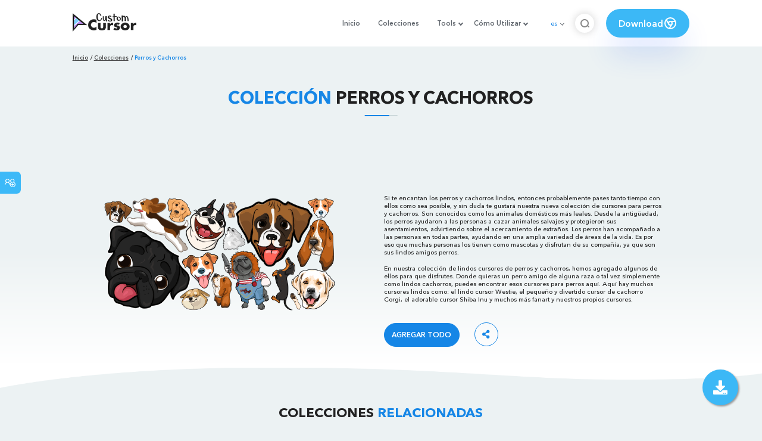

--- FILE ---
content_type: text/html; charset=utf-8
request_url: https://custom-cursor.com/es/collection/dogs-and-puppies
body_size: 16022
content:
<!DOCTYPE html><html class="no-js" lang="es"><head><meta charset="utf-8"><meta name="viewport" content="width=device-width, initial-scale=1"><link rel="apple-touch-icon" href="/apple-touch-icon.png"><link rel="icon" href="/images/favicon.ico"><title>Colección cursores Perros y Cachorros - Custom Cursor</title><meta name="keywords" content="Dogs, Puppies, Cursors, Cursor"><meta name="description" content="Felicidad es un cálido cursor para cachorros de la colección Perros y Cachorros."><meta name="author" content="BLife Team"><link rel="canonical" href="https://custom-cursor.com/es/collection/dogs-and-puppies"><meta property="og:locale" content="es"><meta property="og:title" content="Colección cursores Perros y Cachorros - Custom Cursor"><meta property="og:description" content="Felicidad es un cálido cursor para cachorros de la colección Perros y Cachorros."><meta property="og:type" content="website"><meta property="og:url" content="https://custom-cursor.com/es/collection/dogs-and-puppies"><meta property="og:image" content="https://cdn.custom-cursor.com/collections/133/cover-dogs-and-puppies-preview.png"><meta property="og:image:type" content="image/png"><script type="application/ld+json">{ "@context": "https://schema.org/", "@type": "BreadcrumbList", "itemListElement": [{"@type":"ListItem","position":1,"name":"Inicio","item":"https://custom-cursor.com/es"},{"@type":"ListItem","position":2,"name":"Colecciones","item":"https://custom-cursor.com/es/collections"},{"@type":"ListItem","position":3,"name":"Perros y Cachorros","item":"https://custom-cursor.com/es/collection/dogs-and-puppies"}] }
</script><script type="application/ld+json">{"@context":"https://schema.org","@type":"Article","mainEntityOfPage":{"@type":"WebPage","@id":"https://custom-cursor.com/es/collection/dogs-and-puppies"},"headline":"Colección cursores Perros y Cachorros - Custom Cursor","description":"Felicidad es un cálido cursor para cachorros de la colección Perros y Cachorros.","image":{"@type":"ImageObject","url":"https://cdn.custom-cursor.com/collections/133/cover-dogs-and-puppies-preview.png"},"author":{"@type":"Person","name":"BLife Team"},"publisher":{"@type":"Organization","name":"BLife Team","logo":{"@type":"ImageObject","url":"https://custom-cursor.com/favicon.ico","width":32,"height":32}},"datePublished":"2019-10-02T13:44:10.000Z","dateModified":"2026-01-20T15:05:01.000Z"}</script><link rel="preconnect" href="//cdn.custom-cursor.com" crossorigin><link rel="dns-prefetch" href="//cdn.custom-cursor.com"><meta name="facebook-domain-verification" content="s1ntswtjl4vs3qno9bo1s9050xxp76"><link rel="preload" as="font" href="/fonts/AvenirNextCyr-Bold.woff2" type="font/woff2" crossorigin="anonymous"><link rel="preload" as="font" href="/fonts/AvenirNextCyr-Demi.woff2" type="font/woff2" crossorigin="anonymous"><link rel="preload" as="font" href="/fonts/AvenirNextCyr-Medium.woff2" type="font/woff2" crossorigin="anonymous"><link rel="preload" as="font" href="/fonts/fa-brands-400.woff2" type="font/woff2" crossorigin="anonymous"><link rel="preload" as="font" href="/fonts/fa-regular-400.woff2" type="font/woff2" crossorigin="anonymous"><link rel="preload" as="font" href="/fonts/fa-solid-900.woff2" type="font/woff2" crossorigin="anonymous"><link rel="stylesheet" href="/styles/vendor.css?t=23092021"><link rel="stylesheet" href="/styles/header.css?t=1768929898651"><script>window.Messages = {added: "Agregado",
    notify: {
        success: "Éxito",
        error: "Error",
        errorMessage: "Mensaje de error",
        select_a_cursor_or_pointer: "Seleccione un cursor o puntero",
        curor_pack_is_set: "El paquete de cursor está activo",
        cursor_pack_added_to_my_collection: "Paquete de cursor agregado a mi colección"
    }
}</script><link rel="stylesheet" href="/styles/collection.css?t=09082021"><script async src="https://www.googletagmanager.com/gtag/js?id=G-ERTYZQTKXY"></script><script type="application/javascript">window.dataLayer = window.dataLayer || []; function gtag() { dataLayer.push(arguments); } gtag('js', new Date());gtag('config', 'G-ERTYZQTKXY');</script><script type="application/javascript">window.CC_TRANSLATE = { NO_INSTALL: {} }</script><script async src="https://pagead2.googlesyndication.com/pagead/js/adsbygoogle.js?client=ca-pub-2191188247269206"
     crossorigin="anonymous"></script><script id="data" type="application/json">{"133":{"id":133,"items":[11364,10937,10410,8720,7482,6760,6090,4917,4610,4444,4335,4084,3785,3595,3455,3420,3369,3247,3213,3147,2949,2744,2577,2520,2473,2089,1458,1233,1119,1042,977,954,890,883,844,827,562,396,336]}}</script><style>::-webkit-scrollbar {
    height: 12px !important;
    width: 10px !important;
}

.c-share {
    color: #1586e6;
    animation: pulse 1s ease-out infinite;
    animation-iteration-count: 2;
    border-color: #1586e6;
}

@keyframes pulse {
    0% {
        opacity: 0.9;
        transform: scale(0.8);
    }
    30% {
        opacity: 1;
        transform: scale(1);
    }
    70% {
        opacity: 1;
        transform: scale(1);
    }
    100% {
        opacity: 0.9;
        transform: scale(0.8);
    }
}

.privacy{
    width: 100%;
}
.privacy a:hover {
    color: #aa80e3;;
}

.privacy a {
    color: #212121;
    transition: color .3s ease-in-out;
    font-family: "Avenir Next Cyr Medium" !important;
    font-size: 16px;
}
</style></head><body><header><style>.header-row ul {
    margin-bottom: 0px !important;
}

li.dropdown:before {
    position: absolute;
    content: "";
    padding: 2px;
    border: solid #61676e;
    border-width: 0 2px 2px 0;
    transform: translateY(-50%) rotate(45deg);
    top: 50%;
    right: 0;
    margin-right: -4px
}

.download_button {
    --primary: #3cb8f6;
    --shadow: rgba(39, 94, 254, .2);
    position: relative;
    display: flex;
    flex-wrap: nowrap;
    align-content: center;
    align-items: center;
    justify-content: center;
    margin-left: 20px;
    padding: 10px 15px;
    border-radius: 30px;
    background: var(--primary);
    overflow: hidden;
    box-shadow: 0 32px 48px -8px var(--shadow);
    font: .8333333333vw Avenir Next Cyr Demi;
    color: white;
    width: 140px !important;
    height: 48px;
    font-size: 15px;
    gap: 5px;
}

.download_button .text {
    color: white;
}

.download_button i {
    padding: 7px;
}

.download_button:hover {
    --primary: #aa80e3;
    text-decoration: none
}

.download_button.rate {
    --primary: #aa80e3;
}

.download_button.rate:hover {
    --primary: #3cb8f6;
}

.download_button svg {
    width: 24px;
    height: 24px;
    display: block;
    color: #fff;
}

ul.header-menu > li {
    padding-top: 5px;
    padding-bottom: 5px
}

.dropbtn {
    padding: 16px;
    font-size: 16px;
    border: none;
}

.dropdown {
    position: relative;
    display: inline-block;
}

/* Dropdown Content (Hidden by Default) */
.dropdown-content {
    display: none;
    position: absolute;
    padding: 10px;
    margin-top: 5px;
    box-shadow: 0 0 1.0416666667vw rgba(0, 0, 0, .18);
    background: #fff;
    border-radius: 10px;
    z-index: 9999;

}

.dropdown-content li {
    margin-right: 0;
}

.dropdown-content li {
    padding-left: 10px;
    padding-right: 15px;
}

/* Links inside the dropdown */
.dropdown-content a {
    color: black;
    text-decoration: none;
    display: block;
    white-space: nowrap;

}

/* Change color of dropdown links on hover */
.dropdown-content a:hover {

}

/* Show the dropdown menu on hover */
.dropdown:hover .dropdown-content {
    display: block;
    right: 0;
}

/* Change the background color of the dropdown button when the dropdown content is shown */
.dropdown:hover .dropbtn {

}

@media (max-width: 991px) {
    .header-menu {
        height: auto !important;
    }

}


</style><div class="header-row"><div class="burger"><span></span></div><a class="header-logo" href="/es" title="Custom Cursor"><img src="https://custom-cursor.com/images/logo.png" alt="Custom Cursor"></a><ul class="header-menu"><li><a href="/es">Inicio</a></li><li><a href="/es/collections">Colecciones</a></li><li class="dropdown"><a class="dropbtn" href="javascript:void(0)">Tools</a><ul class="dropdown-content"><li><a href="/es/constructor">Cursor Constructor</a></li><li><a href="/es/cursor-creator">Custom Cursor Creator</a></li><li><a href="/es/randomizer">Magic 8 Ball Randomizer</a></li><li><a href="/es/custom-cursor-unblocked" target="_blank">Custom Cursor Unblocked</a></li><li><a href="https://community.custom-cursor.com/" target="_blank">Cursor Community</a></li></ul></li><li class="dropdown"><a class="dropbtn" href="javascript:void(0)">Cómo Utilizar</a><ul class="dropdown-content"><li><a href="/es//how-to-use/chrome">¿CÓMO USAR CURSOR PERSONALIZADO PARA CROME</a></li><li><a href="/es/how-to-use/windows">¿CÓMO USAR CUSTOM CURSOR PARA Windows</a></li></ul></li><li class="menu-mobile line"><a href="/es">Inicio</a></li><li class="menu-mobile line"><a href="/es/collections">Colecciones</a></li><li class="menu-mobile line"><a href="/es/constructor">Cursor Constructor</a></li><li class="menu-mobile line"><a href="/es/cursor-creator">Custom Cursor Creator</a></li><li class="menu-mobile line"><a href="/es/randomizer">Magic 8 Ball Randomizer</a></li><li class="menu-mobile line"><a href="/es/custom-cursor-unblocked">Custom Cursor Unblocked</a></li><li class="menu-mobile line"><a href="https://community.custom-cursor.com/">Cursor Community</a></li><li class="menu-mobile line"><a href="/es//how-to-use/chrome">¿CÓMO USAR CURSOR PERSONALIZADO PARA CROME</a></li><li class="menu-mobile line"><a href="/es/how-to-use/windows">¿CÓMO USAR CUSTOM CURSOR PARA Windows</a></li></ul><div class="header-lan"><div class="lan-current">es</div><ul class="lan-list"><li><a href="/en/collection/dogs-and-puppies">en</a></li><li><a href="/es/collection/dogs-and-puppies">es</a></li><li><a href="/fr/collection/dogs-and-puppies">fr</a></li><li><a href="/ru/collection/dogs-and-puppies">ru</a></li></ul></div><div class="header-btn-search"><img src="https://custom-cursor.com/images/icons/search-icon.png" alt="Search for custom-cursor.com"></div><a class="download_button" href="https://chrome.google.com/webstore/detail/custom-cursor-for-chrome/ogdlpmhglpejoiomcodnpjnfgcpmgale?utm_source=site&amp;utm_medium=link&amp;utm_campaign=hover_button" target="_blank" category="download"><div class="text">Download</div><svg><use xlink:href="#chrome"></use></svg></a><svg xmlns="http://www.w3.org/2000/svg" style="display: none;"><symbol id="chrome" xmlns="http://www.w3.org/2000/svg" width="24" height="24" viewBox="0 0 24 24" stroke-width="2" stroke="currentColor" fill="none" stroke-linecap="round" stroke-linejoin="round"><path stroke="none" d="M0 0h24v24H0z" fill="none"></path><circle cx="12" cy="12" r="9"></circle><circle cx="12" cy="12" r="3"></circle><path d="M12 9h8.4"></path><path d="M14.598 13.5l-4.2 7.275"></path><path d="M9.402 13.5l-4.2 -7.275"></path></symbol><symbol id="firefox" xmlns="http://www.w3.org/2000/svg" width="24" height="24" viewBox="0 0 24 24" stroke-width="2" stroke="currentColor" fill="none" stroke-linecap="round" stroke-linejoin="round"><path stroke="none" d="M0 0h24v24H0z" fill="none"></path><path d="M4.028 7.82a9 9 0 1 0 12.823 -3.4c-1.636 -1.02 -3.064 -1.02 -4.851 -1.02h-1.647"></path><path d="M4.914 9.485c-1.756 -1.569 -.805 -5.38 .109 -6.17c.086 .896 .585 1.208 1.111 1.685c.88 -.275 1.313 -.282 1.867 0c.82 -.91 1.694 -2.354 2.628 -2.093c-1.082 1.741 -.07 3.733 1.371 4.173c-.17 .975 -1.484 1.913 -2.76 2.686c-1.296 .938 -.722 1.85 0 2.234c.949 .506 3.611 -.995 4.545 .354c-1.698 .102 -1.536 3.107 -3.983 2.727c2.523 .957 4.345 .462 5.458 -.34c1.965 -1.52 2.879 -3.542 2.879 -5.557c-.014 -1.398 .194 -2.695 -1.26 -4.75"></path></symbol><symbol id="windows" xmlns="http://www.w3.org/2000/svg" width="24" height="24" viewBox="0 0 24 24" stroke-width="2" stroke="currentColor" fill="none" stroke-linecap="round" stroke-linejoin="round"><path stroke="none" d="M0 0h24v24H0z" fill="none"></path><path d="M17.8 20l-12 -1.5c-1 -.1 -1.8 -.9 -1.8 -1.9v-9.2c0 -1 .8 -1.8 1.8 -1.9l12 -1.5c1.2 -.1 2.2 .8 2.2 1.9v12.1c0 1.2 -1.1 2.1 -2.2 1.9z"></path><line x1="12" y1="5" x2="12" y2="19"></line><line x1="4" y1="12" x2="20" y2="12"></line></symbol><symbol id="edge" xmlns="http://www.w3.org/2000/svg" width="24" height="24" viewBox="0 0 24 24" stroke-width="2" stroke="currentColor" fill="none" stroke-linecap="round" stroke-linejoin="round"><path stroke="none" d="M0 0h24v24H0z" fill="none"></path><path d="M20.978 11.372a9 9 0 1 0 -1.593 5.773"></path><path d="M20.978 11.372c.21 2.993 -5.034 2.413 -6.913 1.486c1.392 -1.6 .402 -4.038 -2.274 -3.851c-1.745 .122 -2.927 1.157 -2.784 3.202c.28 3.99 4.444 6.205 10.36 4.79"></path><path d="M3.022 12.628c-.283 -4.043 8.717 -7.228 11.248 -2.688"></path><path d="M12.628 20.978c-2.993 .21 -5.162 -4.725 -3.567 -9.748"></path></symbol><symbol id="star" xmlns="http://www.w3.org/2000/svg" width="24" height="24" viewBox="0 0 24 24" stroke-width="2" stroke="currentColor" fill="none" stroke-linecap="round" stroke-linejoin="round"><path stroke="none" d="M0 0h24v24H0z" fill="none"></path><path d="M12 17.75l-6.172 3.245l1.179 -6.873l-5 -4.867l6.9 -1l3.086 -6.253l3.086 6.253l6.9 1l-5 4.867l1.179 6.873z"></path></symbol></svg><div class="menu-search-container"><div class="menu-search-input"><form><input class="typeahead tt-hint" type="text" placeholder="Buscar custom-cursor.com"></form></div><div class="search-sub-menu"><div id="resultSearch"><h3>Resultados de la búsqueda:</h3><ul id="result" aria-expanded="false"></ul></div><div id="quickLinks"><h3>Enlaces Rápidos</h3><ul><li><a href="/es/editors_picks" title="Selección del Editor">Selección del Editor</a></li><li><a href="/es/tops" title="Cursores Top">Cursores Top</a></li><li><a href="/es/packs" title="Nuevos Cursores">Nuevos Cursores</a></li><li><a href="https://community.custom-cursor.com" target="_blank" title="Foro Comunitario">Foro Comunitario</a></li></ul></div></div></div></div></header><section class="block-breadcrumbs"><div class="breadcrumbs-container"><ul class="breadcrumbs"><li><a href="/es" title="Inicio">Inicio</a></li><li><a href="/es/collections" title="Colecciones">Colecciones</a></li><li>Perros y Cachorros</li></ul></div></section><section class="block-detail"><div class="container"><h1 class="page-title"><span>Colección</span> Perros y Cachorros</h1><div class="col-lg-12"><div style="text-align: center; margin-bottom: 25px">
<!-- Pack List Top -->
<ins class="adsbygoogle"
     style="display:block; width:728px; height:90px; margin: 0 auto; max-height: 90px;"
     data-ad-client="ca-pub-2191188247269206"
     data-ad-slot="6189407047"
     data-ad-format="horizontal"
     data-full-width-responsive="false"></ins>
<script>
     (adsbygoogle = window.adsbygoogle || []).push({});
</script>
</div>
</div><div class="detail-content"><div class="detail-content-img"><img src="https://cdn.custom-cursor.com/collections/133/cover-dogs-and-puppies-preview.png" alt="Perros y Cachorros cursor collection" loading="lazy" style="width: 100%"></div><div class="detail-content-box"><div class="detail-content-text"><p>Si te encantan los perros y cachorros lindos, entonces probablemente pases tanto tiempo con ellos como sea posible, y sin duda te gustará nuestra nueva colección de cursores para perros y cachorros. Son conocidos como los animales domésticos más leales. Desde la antigüedad, los perros ayudaron a las personas a cazar animales salvajes y protegieron sus asentamientos, advirtiendo sobre el acercamiento de extraños. Los perros han acompañado a las personas en todas partes, ayudando en una amplia variedad de áreas de la vida. Es por eso que muchas personas los tienen como mascotas y disfrutan de su compañía, ya que son sus lindos amigos perros.</p><p>En nuestra colección de lindos cursores de perros y cachorros, hemos agregado algunos de ellos para que disfrutes. Donde quieras un perro amigo de alguna raza o tal vez simplemente como lindos cachorros, puedes encontrar esos cursores para perros aquí. Aquí hay muchos cursores lindos como: el lindo cursor Westie, el pequeño y divertido cursor de cachorro Corgi, el adorable cursor Shiba Inu y muchos más fanart y nuestros propios cursores.</p></div><a class="btn btn-add btn-add btn__blue add-to-collection" href="#" data-name="Perros y Cachorros" data-collection-id="133" title="Agregar todo">Agregar todo</a><div class="c-share"><i class="fas fa-share-alt"></i><div class="soc c-soc"><a href="#" rel="noopener" data-social="facebook" data-collection-name="Perros y Cachorros" onclick="javascript:window.open('http://www.facebook.com/sharer.php?u=https://custom-cursor.com/es/collection/dogs-and-puppies', '', 'menubar=no,toolbar=no,resizable=yes,scrollbars=yes,height=300,width=600');return true;"><i class="fab fa-facebook-f"></i></a><a data-social="twitter" rel="noopener" data-collection-name="Perros y Cachorros" href="https://twitter.com/share?url=https://custom-cursor.com/es/collection/dogs-and-puppies&amp;text=Felicidad es un cálido cursor para cachorros de la colección Perros y Cachorros.&amp;hashtags=customcursor" target="_blank" onclick="javascript:window.open(this.href, '', 'menubar=no,toolbar=no,resizable=yes,scrollbars=yes,height=300,width=600');return false;"><i class="fab fa-twitter"></i></a><a data-social="pinterest" rel="noopener" data-collection-name="Perros y Cachorros" href="https://pinterest.com/pin/create/button/?url=https://custom-cursor.com/es/collection/dogs-and-puppies&amp;media=https://cdn.custom-cursor.com/collections/133/cover-dogs-and-puppies-preview.png&amp;description=Felicidad es un cálido cursor para cachorros de la colección Perros y Cachorros." target="_blank" onclick="javascript:window.open(this.href, '', 'menubar=no,toolbar=no,resizable=yes,scrollbars=yes,height=300,width=600');return false;"><i class="fab fa-pinterest-p"></i></a><a data-social="tumblr" rel="noopener" data-collection-name="Perros y Cachorros" href="https://www.tumblr.com/share/link?url=https://custom-cursor.com/es/collection/dogs-and-puppies&amp;title=Colección cursores Perros y Cachorros - Custom Cursor" target="_blank" onclick="javascript:window.open(this.href, '', 'menubar=no,toolbar=no,resizable=yes,scrollbars=yes,height=300,width=600');return false;"><i class="fab fa-tumblr"></i></a><a data-social="reddit" rel="noopener" data-collection-name="Perros y Cachorros" href="http://reddit.com/submit?url=https://custom-cursor.com/es/collection/dogs-and-puppies&amp;title=Colección cursores Perros y Cachorros - Custom Cursor" target="_blank" onclick="javascript:window.open(this.href, '', 'menubar=no,toolbar=no,resizable=yes,scrollbars=yes,height=300,width=600');return false;"><i class="fab fa-reddit-alien"></i></a></div></div></div></div></div></section><section class="block-items block-items__page" style="margin-top: 25px;"><div class="container"><h2 class="block-title">Colecciones <span>relacionadas</span></h2><div class="row" style="justify-content: center"><div class="collection-top tab-menu-style" style="justify-content: center"><a class="btn" href="/es/collection/animals?utm_source=custom-cursor&amp;utm_medium=related&amp;utm_campaign=related" title="Animales">Animales</a><a class="btn" href="/es/collection/bluey?utm_source=custom-cursor&amp;utm_medium=related&amp;utm_campaign=related" title="Bluey">Bluey</a><a class="btn" href="/es/collection/funny-cats?utm_source=custom-cursor&amp;utm_medium=related&amp;utm_campaign=related" title="Gatos Graciosos">Gatos Graciosos</a><a class="btn" href="/es/collection/kleptodogs-kleptocats?utm_source=custom-cursor&amp;utm_medium=related&amp;utm_campaign=related" title="KleptoDogs y KleptoCats">KleptoDogs y KleptoCats</a><a class="btn" href="/es/collection/cute-cursors?utm_source=custom-cursor&amp;utm_medium=related&amp;utm_campaign=related" title="Lindos Cursores ">Lindos Cursores </a><a class="btn" href="/es/collection/origami?utm_source=custom-cursor&amp;utm_medium=related&amp;utm_campaign=related" title="Origami">Origami</a><a class="btn" href="/es/collection/pusheen?utm_source=custom-cursor&amp;utm_medium=related&amp;utm_campaign=related" title="Pusheen">Pusheen</a></div></div></div></section><section class="block-items block-items__page"><div class='col-lg-12'>
<div style='text-align: center; margin-bottom:10px; margin-top:10px'>

<!-- Collection packs mid 3 -->
<ins class="adsbygoogle"
     style="display:block"
     data-ad-client="ca-pub-2191188247269206"
     data-ad-slot="1404193651"
     data-ad-format="auto"
     data-full-width-responsive="true"></ins>
<script>
     (adsbygoogle = window.adsbygoogle || []).push({});
</script>
</div>
</div></section><section class="block-items block-items__page"><div class="container"><h2 class="block-title">Perros y Cachorros <span>de Cursores </span></h2><div class="row"><div class="col-lg-3 col-md-4 col-sm-6 mb20"><div class="item"><span class="item-label item-label__star addToFavorite" data-id="11364"><i class="fas fa-star"></i></span><h3 class="item-name"><a href="/es/collection/dogs-and-puppies/border-collie-dog" title="Border Collie Perro">Border Collie Perro cursor</a></h3><a class="item-img" href="/es/collection/dogs-and-puppies/border-collie-dog" title="Border Collie Perro cursor"><img loading="lazy" alt="Border Collie Perro cursor" src="https://cdn.custom-cursor.com/packs/11364/medium/dogs-border-collie-pack.png"></a><div class="items-btn"><div class="btn-group disabled"><a class="btn_add btn_mul add-pack" href="javascript:void(0)" data-name="Border Collie Perro" data-pack-id="11364" data-collection-id="133" title="agregar cursor a browser extension">Agregar</a><a class="btn_win btn_mul install-pack" href="customcur://6e7a1786-d318-4825-8b9b-52f539d0f375" title="agregar cursor a cursor cursor para Windows"><i class="fab fa-windows"></i></a></div><a class="btn btn__white" href="/es/collection/dogs-and-puppies/border-collie-dog" data-id="11364" title="Ver">Ver</a></div></div></div><div class="col-lg-3 col-md-4 col-sm-6 mb20"><div class="item"><span class="item-label item-label__star addToFavorite" data-id="10937"><i class="fas fa-star"></i></span><h3 class="item-name"><a href="/es/collection/dogs-and-puppies/dire-wolf-puppies" title="Cachorros de Lobo Gigante">Cachorros de Lobo Gigante cursor</a></h3><a class="item-img" href="/es/collection/dogs-and-puppies/dire-wolf-puppies" title="Cachorros de Lobo Gigante cursor"><img loading="lazy" alt="Cachorros de Lobo Gigante cursor" src="https://cdn.custom-cursor.com/packs/10937/medium/dogs-dire-wolf-puppies-pack.png"></a><div class="items-btn"><div class="btn-group disabled"><a class="btn_add btn_mul add-pack" href="javascript:void(0)" data-name="Cachorros de Lobo Gigante" data-pack-id="10937" data-collection-id="133" title="agregar cursor a browser extension">Agregar</a><a class="btn_win btn_mul install-pack" href="customcur://42cc7114-8644-417e-9232-9c3cdb40bd8c" title="agregar cursor a cursor cursor para Windows"><i class="fab fa-windows"></i></a></div><a class="btn btn__white" href="/es/collection/dogs-and-puppies/dire-wolf-puppies" data-id="10937" title="Ver">Ver</a></div></div></div><div class="col-lg-3 col-md-4 col-sm-6 mb20"><div class="item"><span class="item-label item-label__star addToFavorite" data-id="10410"><i class="fas fa-star"></i></span><h3 class="item-name"><a href="/es/collection/dogs-and-puppies/maltipoo-dog" title="Maltipoo Perro">Maltipoo Perro cursor</a></h3><a class="item-img" href="/es/collection/dogs-and-puppies/maltipoo-dog" title="Maltipoo Perro cursor"><img loading="lazy" alt="Maltipoo Perro cursor" src="https://cdn.custom-cursor.com/packs/10410/medium/dogs-maltipoo-pack.png"></a><div class="items-btn"><div class="btn-group disabled"><a class="btn_add btn_mul add-pack" href="javascript:void(0)" data-name="Maltipoo Perro" data-pack-id="10410" data-collection-id="133" title="agregar cursor a browser extension">Agregar</a><a class="btn_win btn_mul install-pack" href="customcur://6e3cfeb7-8f55-4e67-9ba4-24f548fe1d35" title="agregar cursor a cursor cursor para Windows"><i class="fab fa-windows"></i></a></div><a class="btn btn__white" href="/es/collection/dogs-and-puppies/maltipoo-dog" data-id="10410" title="Ver">Ver</a></div></div></div><div class="col-lg-3 col-md-4 col-sm-6 mb20"><div class="item"><span class="item-label item-label__star addToFavorite" data-id="8720"><i class="fas fa-star"></i></span><h3 class="item-name"><a href="/es/collection/dogs-and-puppies/borzoi-dog" title="Borzoi Dog">Borzoi Dog cursor</a></h3><a class="item-img" href="/es/collection/dogs-and-puppies/borzoi-dog" title="Borzoi Dog cursor"><img loading="lazy" alt="Borzoi Dog cursor" src="https://cdn.custom-cursor.com/packs/8720/medium/dogs-borzoi-pack.png"></a><div class="items-btn"><div class="btn-group disabled"><a class="btn_add btn_mul add-pack" href="javascript:void(0)" data-name="Borzoi Dog" data-pack-id="8720" data-collection-id="133" title="agregar cursor a browser extension">Agregar</a><a class="btn_win btn_mul install-pack" href="customcur://8328487e-9fa2-404b-9d08-e8b7dd081676" title="agregar cursor a cursor cursor para Windows"><i class="fab fa-windows"></i></a></div><a class="btn btn__white" href="/es/collection/dogs-and-puppies/borzoi-dog" data-id="8720" title="Ver">Ver</a></div></div></div><div class="col-lg-3 col-md-4 col-sm-6 mb20"><div class="item"><span class="item-label item-label__star addToFavorite" data-id="7482"><i class="fas fa-star"></i></span><h3 class="item-name"><a href="/es/collection/dogs-and-puppies/corgi-dog" title="Pembroke Welsh Corgi Dog">Pembroke Welsh Corgi Dog cursor</a></h3><a class="item-img" href="/es/collection/dogs-and-puppies/corgi-dog" title="Pembroke Welsh Corgi Dog cursor"><img loading="lazy" alt="Pembroke Welsh Corgi Dog cursor" src="https://cdn.custom-cursor.com/packs/7482/medium/dogs-and-puppies-corgi-pack.png"></a><div class="items-btn"><div class="btn-group disabled"><a class="btn_add btn_mul add-pack" href="javascript:void(0)" data-name="Pembroke Welsh Corgi Dog" data-pack-id="7482" data-collection-id="133" title="agregar cursor a browser extension">Agregar</a><a class="btn_win btn_mul install-pack" href="customcur://e109238c-71ad-4dc5-b7cc-8d43f74ecba4" title="agregar cursor a cursor cursor para Windows"><i class="fab fa-windows"></i></a></div><a class="btn btn__white" href="/es/collection/dogs-and-puppies/corgi-dog" data-id="7482" title="Ver">Ver</a></div></div></div><div class="col-lg-3 col-md-4 col-sm-6 mb20"><div class="item"><span class="item-label item-label__star addToFavorite" data-id="6760"><i class="fas fa-star"></i></span><h3 class="item-name"><a href="/es/collection/dogs-and-puppies/bernese-mountain-dog" title="Bernese Mountain Dog">Bernese Mountain Dog cursor</a></h3><a class="item-img" href="/es/collection/dogs-and-puppies/bernese-mountain-dog" title="Bernese Mountain Dog cursor"><img loading="lazy" alt="Bernese Mountain Dog cursor" src="https://cdn.custom-cursor.com/packs/6760/medium/dogs-and-puppies-bernese-mountain-dog-pack.png"></a><div class="items-btn"><div class="btn-group disabled"><a class="btn_add btn_mul add-pack" href="javascript:void(0)" data-name="Bernese Mountain Dog" data-pack-id="6760" data-collection-id="133" title="agregar cursor a browser extension">Agregar</a><a class="btn_win btn_mul install-pack" href="customcur://c0307611-50a5-453b-80df-981c072d4b25" title="agregar cursor a cursor cursor para Windows"><i class="fab fa-windows"></i></a></div><a class="btn btn__white" href="/es/collection/dogs-and-puppies/bernese-mountain-dog" data-id="6760" title="Ver">Ver</a></div></div></div><div class="col-lg-3 col-md-4 col-sm-6 mb20"><div class="item"><span class="item-label item-label__star addToFavorite" data-id="6090"><i class="fas fa-star"></i></span><h3 class="item-name"><a href="/es/collection/dogs-and-puppies/bull-terrier-dog" title="Bull Terrier Dog">Bull Terrier Dog cursor</a></h3><a class="item-img" href="/es/collection/dogs-and-puppies/bull-terrier-dog" title="Bull Terrier Dog cursor"><img loading="lazy" alt="Bull Terrier Dog cursor" src="https://cdn.custom-cursor.com/packs/6090/medium/dogs-and-puppies-bull-terrier-pack.png"></a><div class="items-btn"><div class="btn-group disabled"><a class="btn_add btn_mul add-pack" href="javascript:void(0)" data-name="Bull Terrier Dog" data-pack-id="6090" data-collection-id="133" title="agregar cursor a browser extension">Agregar</a><a class="btn_win btn_mul install-pack" href="customcur://9fd32560-9328-43e3-b065-c243887116af" title="agregar cursor a cursor cursor para Windows"><i class="fab fa-windows"></i></a></div><a class="btn btn__white" href="/es/collection/dogs-and-puppies/bull-terrier-dog" data-id="6090" title="Ver">Ver</a></div></div></div><div class="col-lg-3 col-md-4 col-sm-6 mb20"><div class="item"><span class="item-label item-label__star addToFavorite" data-id="4917"><i class="fas fa-star"></i></span><h3 class="item-name"><a href="/es/collection/dogs-and-puppies/english-bulldog-dog" title="English Bulldog Dog">English Bulldog Dog cursor</a></h3><a class="item-img" href="/es/collection/dogs-and-puppies/english-bulldog-dog" title="English Bulldog Dog cursor"><img loading="lazy" alt="English Bulldog Dog cursor" src="https://cdn.custom-cursor.com/packs/4917/medium/dog-breed-english-bulldog-pack.png"></a><div class="items-btn"><div class="btn-group disabled"><a class="btn_add btn_mul add-pack" href="javascript:void(0)" data-name="English Bulldog Dog" data-pack-id="4917" data-collection-id="133" title="agregar cursor a browser extension">Agregar</a><a class="btn_win btn_mul install-pack" href="customcur://bc093b56-795f-483e-b8de-837c82c55e25" title="agregar cursor a cursor cursor para Windows"><i class="fab fa-windows"></i></a></div><a class="btn btn__white" href="/es/collection/dogs-and-puppies/english-bulldog-dog" data-id="4917" title="Ver">Ver</a></div></div></div><div class="col-lg-3 col-md-4 col-sm-6 mb20"><div class="item"><span class="item-label item-label__star addToFavorite" data-id="4610"><i class="fas fa-star"></i></span><h3 class="item-name"><a href="/es/collection/dogs-and-puppies/rottweiler-puppy" title="Rottweiler Puppy">Rottweiler Puppy cursor</a></h3><a class="item-img" href="/es/collection/dogs-and-puppies/rottweiler-puppy" title="Rottweiler Puppy cursor"><img loading="lazy" alt="Rottweiler Puppy cursor" src="https://cdn.custom-cursor.com/packs/4610/medium/dog-breed-rottweilers-puppy-pack.png"></a><div class="items-btn"><div class="btn-group disabled"><a class="btn_add btn_mul add-pack" href="javascript:void(0)" data-name="Rottweiler Puppy" data-pack-id="4610" data-collection-id="133" title="agregar cursor a browser extension">Agregar</a><a class="btn_win btn_mul install-pack" href="customcur://ba024e1b-6d10-40da-bd99-b7df01b2e06e" title="agregar cursor a cursor cursor para Windows"><i class="fab fa-windows"></i></a></div><a class="btn btn__white" href="/es/collection/dogs-and-puppies/rottweiler-puppy" data-id="4610" title="Ver">Ver</a></div></div></div><div class="col-lg-3 col-md-4 col-sm-6 mb20"><div class="item"><span class="item-label item-label__star addToFavorite" data-id="4444"><i class="fas fa-star"></i></span><h3 class="item-name"><a href="/es/collection/dogs-and-puppies/cavalier-king-charles-spaniel-dog" title="Cavalier King Charles Spaniel Dog">Cavalier King Charles Spaniel Dog cursor</a></h3><a class="item-img" href="/es/collection/dogs-and-puppies/cavalier-king-charles-spaniel-dog" title="Cavalier King Charles Spaniel Dog cursor"><img loading="lazy" alt="Cavalier King Charles Spaniel Dog cursor" src="https://cdn.custom-cursor.com/packs/4444/medium/dog-cavalier-king-charles-spaniel-pack.png"></a><div class="items-btn"><div class="btn-group disabled"><a class="btn_add btn_mul add-pack" href="javascript:void(0)" data-name="Cavalier King Charles Spaniel Dog" data-pack-id="4444" data-collection-id="133" title="agregar cursor a browser extension">Agregar</a><a class="btn_win btn_mul install-pack" href="customcur://ad36f315-a1c5-4a81-bdbf-7432a817888a" title="agregar cursor a cursor cursor para Windows"><i class="fab fa-windows"></i></a></div><a class="btn btn__white" href="/es/collection/dogs-and-puppies/cavalier-king-charles-spaniel-dog" data-id="4444" title="Ver">Ver</a></div></div></div><div class="col-lg-3 col-md-4 col-sm-6 mb20"><div class="item"><span class="item-label item-label__star addToFavorite" data-id="4335"><i class="fas fa-star"></i></span><h3 class="item-name"><a href="/es/collection/dogs-and-puppies/schnauzer-dog" title="Schnauzer Dog">Schnauzer Dog cursor</a></h3><a class="item-img" href="/es/collection/dogs-and-puppies/schnauzer-dog" title="Schnauzer Dog cursor"><img loading="lazy" alt="Schnauzer Dog cursor" src="https://cdn.custom-cursor.com/packs/4335/medium/dog-breed-schnauzer-pack.png"></a><div class="items-btn"><div class="btn-group disabled"><a class="btn_add btn_mul add-pack" href="javascript:void(0)" data-name="Schnauzer Dog" data-pack-id="4335" data-collection-id="133" title="agregar cursor a browser extension">Agregar</a><a class="btn_win btn_mul install-pack" href="customcur://31e9f340-33a3-4532-bab6-020d02a8ece0" title="agregar cursor a cursor cursor para Windows"><i class="fab fa-windows"></i></a></div><a class="btn btn__white" href="/es/collection/dogs-and-puppies/schnauzer-dog" data-id="4335" title="Ver">Ver</a></div></div></div><div class="col-lg-3 col-md-4 col-sm-6 mb20"><div class="item"><span class="item-label item-label__star addToFavorite" data-id="4084"><i class="fas fa-star"></i></span><h3 class="item-name"><a href="/es/collection/dogs-and-puppies/shih-tzu-dog" title="Shih Tzu Dog">Shih Tzu Dog cursor</a></h3><a class="item-img" href="/es/collection/dogs-and-puppies/shih-tzu-dog" title="Shih Tzu Dog cursor"><img loading="lazy" alt="Shih Tzu Dog cursor" src="https://cdn.custom-cursor.com/packs/4084/medium/dog-breed-shih-tzu-pack.png"></a><div class="items-btn"><div class="btn-group disabled"><a class="btn_add btn_mul add-pack" href="javascript:void(0)" data-name="Shih Tzu Dog" data-pack-id="4084" data-collection-id="133" title="agregar cursor a browser extension">Agregar</a><a class="btn_win btn_mul install-pack" href="customcur://d36a2599-023d-4d8b-b7e9-df825e3f381c" title="agregar cursor a cursor cursor para Windows"><i class="fab fa-windows"></i></a></div><a class="btn btn__white" href="/es/collection/dogs-and-puppies/shih-tzu-dog" data-id="4084" title="Ver">Ver</a></div></div></div><div class="col-lg-3 col-md-4 col-sm-6 mb20"><div class="item"><span class="item-label item-label__star addToFavorite" data-id="3785"><i class="fas fa-star"></i></span><h3 class="item-name"><a href="/es/collection/dogs-and-puppies/great-pyrenees-dog" title="Great Pyrenees Dog">Great Pyrenees Dog cursor</a></h3><a class="item-img" href="/es/collection/dogs-and-puppies/great-pyrenees-dog" title="Great Pyrenees Dog cursor"><img loading="lazy" alt="Great Pyrenees Dog cursor" src="https://cdn.custom-cursor.com/packs/3785/medium/dog-breed-great-pyrenees-pack.png"></a><div class="items-btn"><div class="btn-group disabled"><a class="btn_add btn_mul add-pack" href="javascript:void(0)" data-name="Great Pyrenees Dog" data-pack-id="3785" data-collection-id="133" title="agregar cursor a browser extension">Agregar</a><a class="btn_win btn_mul install-pack" href="customcur://1a0f91a3-8f78-450b-be41-c5df84d1c1f9" title="agregar cursor a cursor cursor para Windows"><i class="fab fa-windows"></i></a></div><a class="btn btn__white" href="/es/collection/dogs-and-puppies/great-pyrenees-dog" data-id="3785" title="Ver">Ver</a></div></div></div><div class="col-lg-3 col-md-4 col-sm-6 mb20"><div class="item"><span class="item-label item-label__star addToFavorite" data-id="3595"><i class="fas fa-star"></i></span><h3 class="item-name"><a href="/es/collection/dogs-and-puppies/great-dane-dog" title="Great Dane Dog">Great Dane Dog cursor</a></h3><a class="item-img" href="/es/collection/dogs-and-puppies/great-dane-dog" title="Great Dane Dog cursor"><img loading="lazy" alt="Great Dane Dog cursor" src="https://cdn.custom-cursor.com/packs/3595/medium/dog-breed-great-dane-pack.png"></a><div class="items-btn"><div class="btn-group disabled"><a class="btn_add btn_mul add-pack" href="javascript:void(0)" data-name="Great Dane Dog" data-pack-id="3595" data-collection-id="133" title="agregar cursor a browser extension">Agregar</a><a class="btn_win btn_mul install-pack" href="customcur://353911b9-9fde-4184-9cf2-0b6f1ef7bc8d" title="agregar cursor a cursor cursor para Windows"><i class="fab fa-windows"></i></a></div><a class="btn btn__white" href="/es/collection/dogs-and-puppies/great-dane-dog" data-id="3595" title="Ver">Ver</a></div></div></div><div class="col-lg-3 col-md-4 col-sm-6 mb20"><div class="item"><span class="item-label item-label__star addToFavorite" data-id="3455"><i class="fas fa-star"></i></span><h3 class="item-name"><a href="/es/collection/dogs-and-puppies/dalmatian-dog" title="Dalmatian Dog">Dalmatian Dog cursor</a></h3><a class="item-img" href="/es/collection/dogs-and-puppies/dalmatian-dog" title="Dalmatian Dog cursor"><img loading="lazy" alt="Dalmatian Dog cursor" src="https://cdn.custom-cursor.com/packs/3455/medium/dalmatian-cursor-pack.png"></a><div class="items-btn"><div class="btn-group disabled"><a class="btn_add btn_mul add-pack" href="javascript:void(0)" data-name="Dalmatian Dog" data-pack-id="3455" data-collection-id="133" title="agregar cursor a browser extension">Agregar</a><a class="btn_win btn_mul install-pack" href="customcur://68b7b852-13ec-4f3f-89b8-f8962c6db518" title="agregar cursor a cursor cursor para Windows"><i class="fab fa-windows"></i></a></div><a class="btn btn__white" href="/es/collection/dogs-and-puppies/dalmatian-dog" data-id="3455" title="Ver">Ver</a></div></div></div><div class="col-lg-3 col-md-4 col-sm-6 mb20"><div class="item"><span class="item-label item-label__star addToFavorite" data-id="3420"><i class="fas fa-star"></i></span><h3 class="item-name"><a href="/es/collection/dogs-and-puppies/boston-terrier-dog" title="Boston Terrier Dog">Boston Terrier Dog cursor</a></h3><a class="item-img" href="/es/collection/dogs-and-puppies/boston-terrier-dog" title="Boston Terrier Dog cursor"><img loading="lazy" alt="Boston Terrier Dog cursor" src="https://cdn.custom-cursor.com/packs/3420/medium/boston-terrier-pack.png"></a><div class="items-btn"><div class="btn-group disabled"><a class="btn_add btn_mul add-pack" href="javascript:void(0)" data-name="Boston Terrier Dog" data-pack-id="3420" data-collection-id="133" title="agregar cursor a browser extension">Agregar</a><a class="btn_win btn_mul install-pack" href="customcur://5772ad15-f5fb-4769-9f48-b60fb1abec8e" title="agregar cursor a cursor cursor para Windows"><i class="fab fa-windows"></i></a></div><a class="btn btn__white" href="/es/collection/dogs-and-puppies/boston-terrier-dog" data-id="3420" title="Ver">Ver</a></div></div></div><div class="col-lg-12 col-md-12 col-sm-12 mb20"><div class='col-lg-12'>
<div style='text-align: center; margin-bottom:10px; margin-top:10px'>

<!-- pack list middle -->
<ins class="adsbygoogle"
     style="display:block"
     data-ad-client="ca-pub-2191188247269206"
     data-ad-slot="3594031270"
     data-ad-format="auto"
     data-full-width-responsive="true"></ins>
<script>
     (adsbygoogle = window.adsbygoogle || []).push({});
</script>
</div>
</div></div><div class="col-lg-3 col-md-4 col-sm-6 mb20"><div class="item"><span class="item-label item-label__star addToFavorite" data-id="3369"><i class="fas fa-star"></i></span><h3 class="item-name"><a href="/es/collection/dogs-and-puppies/doberman-dog" title="Doberman Dog">Doberman Dog cursor</a></h3><a class="item-img" href="/es/collection/dogs-and-puppies/doberman-dog" title="Doberman Dog cursor"><img loading="lazy" alt="Doberman Dog cursor" src="https://cdn.custom-cursor.com/packs/3369/medium/dogs-and-puppies-doberman-cursor-pack.png"></a><div class="items-btn"><div class="btn-group disabled"><a class="btn_add btn_mul add-pack" href="javascript:void(0)" data-name="Doberman Dog" data-pack-id="3369" data-collection-id="133" title="agregar cursor a browser extension">Agregar</a><a class="btn_win btn_mul install-pack" href="customcur://d89ff4a3-8479-494d-8e67-d2105e32416d" title="agregar cursor a cursor cursor para Windows"><i class="fab fa-windows"></i></a></div><a class="btn btn__white" href="/es/collection/dogs-and-puppies/doberman-dog" data-id="3369" title="Ver">Ver</a></div></div></div><div class="col-lg-3 col-md-4 col-sm-6 mb20"><div class="item"><span class="item-label item-label__star addToFavorite" data-id="3247"><i class="fas fa-star"></i></span><h3 class="item-name"><a href="/es/collection/dogs-and-puppies/chihuahua-dog" title="Chihuahua Dog">Chihuahua Dog cursor</a></h3><a class="item-img" href="/es/collection/dogs-and-puppies/chihuahua-dog" title="Chihuahua Dog cursor"><img loading="lazy" alt="Chihuahua Dog cursor" src="https://cdn.custom-cursor.com/packs/3247/medium/dog-breed-chihuahua-pack.png"></a><div class="items-btn"><div class="btn-group disabled"><a class="btn_add btn_mul add-pack" href="javascript:void(0)" data-name="Chihuahua Dog" data-pack-id="3247" data-collection-id="133" title="agregar cursor a browser extension">Agregar</a><a class="btn_win btn_mul install-pack" href="customcur://2fd2d847-aa74-4c53-8b8b-024fa23a779c" title="agregar cursor a cursor cursor para Windows"><i class="fab fa-windows"></i></a></div><a class="btn btn__white" href="/es/collection/dogs-and-puppies/chihuahua-dog" data-id="3247" title="Ver">Ver</a></div></div></div><div class="col-lg-3 col-md-4 col-sm-6 mb20"><div class="item"><span class="item-label item-label__star addToFavorite" data-id="3213"><i class="fas fa-star"></i></span><h3 class="item-name"><a href="/es/collection/dogs-and-puppies/toy-poodle-dog" title="Toy Poodle Dog">Toy Poodle Dog cursor</a></h3><a class="item-img" href="/es/collection/dogs-and-puppies/toy-poodle-dog" title="Toy Poodle Dog cursor"><img loading="lazy" alt="Toy Poodle Dog cursor" src="https://cdn.custom-cursor.com/packs/3213/medium/dog-breed-toy-poodle-pack.png"></a><div class="items-btn"><div class="btn-group disabled"><a class="btn_add btn_mul add-pack" href="javascript:void(0)" data-name="Toy Poodle Dog" data-pack-id="3213" data-collection-id="133" title="agregar cursor a browser extension">Agregar</a><a class="btn_win btn_mul install-pack" href="customcur://25e8d13b-2d83-4b81-b804-868fdd3c6c64" title="agregar cursor a cursor cursor para Windows"><i class="fab fa-windows"></i></a></div><a class="btn btn__white" href="/es/collection/dogs-and-puppies/toy-poodle-dog" data-id="3213" title="Ver">Ver</a></div></div></div><div class="col-lg-3 col-md-4 col-sm-6 mb20"><div class="item"><span class="item-label item-label__star addToFavorite" data-id="3147"><i class="fas fa-star"></i></span><h3 class="item-name"><a href="/es/collection/dogs-and-puppies/english-cocker-spanieldog" title="English Cocker Spaniel Dog">English Cocker Spaniel Dog cursor</a></h3><a class="item-img" href="/es/collection/dogs-and-puppies/english-cocker-spanieldog" title="English Cocker Spaniel Dog cursor"><img loading="lazy" alt="English Cocker Spaniel Dog cursor" src="https://cdn.custom-cursor.com/packs/3147/medium/dogs-and-puppies-cocker-spaniel-cursor-pack.png"></a><div class="items-btn"><div class="btn-group disabled"><a class="btn_add btn_mul add-pack" href="javascript:void(0)" data-name="English Cocker Spaniel Dog" data-pack-id="3147" data-collection-id="133" title="agregar cursor a browser extension">Agregar</a><a class="btn_win btn_mul install-pack" href="customcur://6b14c7bb-a0cd-4bd3-a8f0-b8919fbf15c3" title="agregar cursor a cursor cursor para Windows"><i class="fab fa-windows"></i></a></div><a class="btn btn__white" href="/es/collection/dogs-and-puppies/english-cocker-spanieldog" data-id="3147" title="Ver">Ver</a></div></div></div><div class="col-lg-3 col-md-4 col-sm-6 mb20"><div class="item"><span class="item-label item-label__star addToFavorite" data-id="2949"><i class="fas fa-star"></i></span><h3 class="item-name"><a href="/es/collection/dogs-and-puppies/dachshund-dog" title="Dachshund Dog">Dachshund Dog cursor</a></h3><a class="item-img" href="/es/collection/dogs-and-puppies/dachshund-dog" title="Dachshund Dog cursor"><img loading="lazy" alt="Dachshund Dog cursor" src="https://cdn.custom-cursor.com/packs/2949/medium/dog-breed-dachshund-pack.png"></a><div class="items-btn"><div class="btn-group disabled"><a class="btn_add btn_mul add-pack" href="javascript:void(0)" data-name="Dachshund Dog" data-pack-id="2949" data-collection-id="133" title="agregar cursor a browser extension">Agregar</a><a class="btn_win btn_mul install-pack" href="customcur://ba8d9ddd-d390-42e8-9fe2-cc30d43a7ee4" title="agregar cursor a cursor cursor para Windows"><i class="fab fa-windows"></i></a></div><a class="btn btn__white" href="/es/collection/dogs-and-puppies/dachshund-dog" data-id="2949" title="Ver">Ver</a></div></div></div><div class="col-lg-3 col-md-4 col-sm-6 mb20"><div class="item"><span class="item-label item-label__star addToFavorite" data-id="2744"><i class="fas fa-star"></i></span><h3 class="item-name"><a href="/es/collection/dogs-and-puppies/basset-hound-dog" title="Basset Hound Dog">Basset Hound Dog cursor</a></h3><a class="item-img" href="/es/collection/dogs-and-puppies/basset-hound-dog" title="Basset Hound Dog cursor"><img loading="lazy" alt="Basset Hound Dog cursor" src="https://cdn.custom-cursor.com/packs/2744/medium/dog-breed-basset-hound-cursor-pack.png"></a><div class="items-btn"><div class="btn-group disabled"><a class="btn_add btn_mul add-pack" href="javascript:void(0)" data-name="Basset Hound Dog" data-pack-id="2744" data-collection-id="133" title="agregar cursor a browser extension">Agregar</a><a class="btn_win btn_mul install-pack" href="customcur://e49a70f9-d9ad-4cca-8c89-cab8b722350e" title="agregar cursor a cursor cursor para Windows"><i class="fab fa-windows"></i></a></div><a class="btn btn__white" href="/es/collection/dogs-and-puppies/basset-hound-dog" data-id="2744" title="Ver">Ver</a></div></div></div><div class="col-lg-3 col-md-4 col-sm-6 mb20"><div class="item"><span class="item-label item-label__star addToFavorite" data-id="2577"><i class="fas fa-star"></i></span><h3 class="item-name"><a href="/es/collection/dogs-and-puppies/labrador-retriever-dog" title="Labrador Retriever Dog">Labrador Retriever Dog cursor</a></h3><a class="item-img" href="/es/collection/dogs-and-puppies/labrador-retriever-dog" title="Labrador Retriever Dog cursor"><img loading="lazy" alt="Labrador Retriever Dog cursor" src="https://cdn.custom-cursor.com/packs/2577/medium/dog-breed-labrador-cursor-pack.png"></a><div class="items-btn"><div class="btn-group disabled"><a class="btn_add btn_mul add-pack" href="javascript:void(0)" data-name="Labrador Retriever Dog" data-pack-id="2577" data-collection-id="133" title="agregar cursor a browser extension">Agregar</a><a class="btn_win btn_mul install-pack" href="customcur://0a0b4b30-d6ec-11ea-b4ef-0cc47a76f41e" title="agregar cursor a cursor cursor para Windows"><i class="fab fa-windows"></i></a></div><a class="btn btn__white" href="/es/collection/dogs-and-puppies/labrador-retriever-dog" data-id="2577" title="Ver">Ver</a></div></div></div><div class="col-lg-3 col-md-4 col-sm-6 mb20"><div class="item"><span class="item-label item-label__star addToFavorite" data-id="2520"><i class="fas fa-star"></i></span><h3 class="item-name"><a href="/es/collection/dogs-and-puppies/german-shepherd-dog" title="German Shepherd Dog">German Shepherd Dog cursor</a></h3><a class="item-img" href="/es/collection/dogs-and-puppies/german-shepherd-dog" title="German Shepherd Dog cursor"><img loading="lazy" alt="German Shepherd Dog cursor" src="https://cdn.custom-cursor.com/packs/2520/medium/dog-breed-german-shepherd-cursor-pack.png"></a><div class="items-btn"><div class="btn-group disabled"><a class="btn_add btn_mul add-pack" href="javascript:void(0)" data-name="German Shepherd Dog" data-pack-id="2520" data-collection-id="133" title="agregar cursor a browser extension">Agregar</a><a class="btn_win btn_mul install-pack" href="customcur://0a0b1031-d6ec-11ea-b4ef-0cc47a76f41e" title="agregar cursor a cursor cursor para Windows"><i class="fab fa-windows"></i></a></div><a class="btn btn__white" href="/es/collection/dogs-and-puppies/german-shepherd-dog" data-id="2520" title="Ver">Ver</a></div></div></div><div class="col-lg-3 col-md-4 col-sm-6 mb20"><div class="item"><span class="item-label item-label__star addToFavorite" data-id="2473"><i class="fas fa-star"></i></span><h3 class="item-name"><a href="/es/collection/dogs-and-puppies/cute-beagle-puppy" title="Cute Beagle Puppy">Cute Beagle Puppy cursor</a></h3><a class="item-img" href="/es/collection/dogs-and-puppies/cute-beagle-puppy" title="Cute Beagle Puppy cursor"><img loading="lazy" alt="Cute Beagle Puppy cursor" src="https://cdn.custom-cursor.com/packs/2473/medium/dog-breed-beagle-puppy-cursor-pack.png"></a><div class="items-btn"><div class="btn-group disabled"><a class="btn_add btn_mul add-pack" href="javascript:void(0)" data-name="Cute Beagle Puppy" data-pack-id="2473" data-collection-id="133" title="agregar cursor a browser extension">Agregar</a><a class="btn_win btn_mul install-pack" href="customcur://0a0ad9f3-d6ec-11ea-b4ef-0cc47a76f41e" title="agregar cursor a cursor cursor para Windows"><i class="fab fa-windows"></i></a></div><a class="btn btn__white" href="/es/collection/dogs-and-puppies/cute-beagle-puppy" data-id="2473" title="Ver">Ver</a></div></div></div><div class="col-lg-3 col-md-4 col-sm-6 mb20"><div class="item"><span class="item-label item-label__star addToFavorite" data-id="2089"><i class="fas fa-star"></i></span><h3 class="item-name"><a href="/es/collection/dogs-and-puppies/dog-paw" title="Dog Paw">Dog Paw cursor</a></h3><a class="item-img" href="/es/collection/dogs-and-puppies/dog-paw" title="Dog Paw cursor"><img loading="lazy" alt="Dog Paw cursor" src="https://cdn.custom-cursor.com/packs/2089/medium/pack2714.png"></a><div class="items-btn"><div class="btn-group disabled"><a class="btn_add btn_mul add-pack" href="javascript:void(0)" data-name="Dog Paw" data-pack-id="2089" data-collection-id="133" title="agregar cursor a browser extension">Agregar</a><a class="btn_win btn_mul install-pack" href="customcur://0a091ceb-d6ec-11ea-b4ef-0cc47a76f41e" title="agregar cursor a cursor cursor para Windows"><i class="fab fa-windows"></i></a></div><a class="btn btn__white" href="/es/collection/dogs-and-puppies/dog-paw" data-id="2089" title="Ver">Ver</a></div></div></div><div class="col-lg-3 col-md-4 col-sm-6 mb20"><div class="item"><span class="item-label item-label__star addToFavorite" data-id="1458"><i class="fas fa-star"></i></span><h3 class="item-name"><a href="/es/collection/dogs-and-puppies/black-pug-dog" title="Black Pug Dog">Black Pug Dog cursor</a></h3><a class="item-img" href="/es/collection/dogs-and-puppies/black-pug-dog" title="Black Pug Dog cursor"><img loading="lazy" alt="Black Pug Dog cursor" src="https://cdn.custom-cursor.com/packs/1458/medium/Black-PugDog.png"></a><div class="items-btn"><div class="btn-group disabled"><a class="btn_add btn_mul add-pack" href="javascript:void(0)" data-name="Black Pug Dog" data-pack-id="1458" data-collection-id="133" title="agregar cursor a browser extension">Agregar</a><a class="btn_win btn_mul install-pack" href="customcur://0a066216-d6ec-11ea-b4ef-0cc47a76f41e" title="agregar cursor a cursor cursor para Windows"><i class="fab fa-windows"></i></a></div><a class="btn btn__white" href="/es/collection/dogs-and-puppies/black-pug-dog" data-id="1458" title="Ver">Ver</a></div></div></div><div class="col-lg-3 col-md-4 col-sm-6 mb20"><div class="item"><span class="item-label item-label__star addToFavorite" data-id="1233"><i class="fas fa-star"></i></span><h3 class="item-name"><a href="/es/collection/dogs-and-puppies/blue-pitbull-dog" title="Pitbull Azul Perro">Pitbull Azul Perro cursor</a></h3><a class="item-img" href="/es/collection/dogs-and-puppies/blue-pitbull-dog" title="Pitbull Azul Perro cursor"><img loading="lazy" alt="Pitbull Azul Perro cursor" src="https://cdn.custom-cursor.com/packs/1233/medium/Blue-PitbullDog.png"></a><div class="items-btn"><div class="btn-group disabled"><a class="btn_add btn_mul add-pack" href="javascript:void(0)" data-name="Pitbull Azul Perro" data-pack-id="1233" data-collection-id="133" title="agregar cursor a browser extension">Agregar</a><a class="btn_win btn_mul install-pack" href="customcur://0a056aca-d6ec-11ea-b4ef-0cc47a76f41e" title="agregar cursor a cursor cursor para Windows"><i class="fab fa-windows"></i></a></div><a class="btn btn__white" href="/es/collection/dogs-and-puppies/blue-pitbull-dog" data-id="1233" title="Ver">Ver</a></div></div></div><div class="col-lg-3 col-md-4 col-sm-6 mb20"><div class="item"><span class="item-label item-label__star addToFavorite" data-id="1119"><i class="fas fa-star"></i></span><h3 class="item-name"><a href="/es/collection/dogs-and-puppies/chucky-the-dog" title="Chucky the Dog">Chucky the Dog cursor</a></h3><a class="item-img" href="/es/collection/dogs-and-puppies/chucky-the-dog" title="Chucky the Dog cursor"><img loading="lazy" alt="Chucky the Dog cursor" src="https://cdn.custom-cursor.com/packs/1119/medium/Chucky-theDog.png"></a><div class="items-btn"><div class="btn-group disabled"><a class="btn_add btn_mul add-pack" href="javascript:void(0)" data-name="Chucky the Dog" data-pack-id="1119" data-collection-id="133" title="agregar cursor a browser extension">Agregar</a><a class="btn_win btn_mul install-pack" href="customcur://0a04e7fb-d6ec-11ea-b4ef-0cc47a76f41e" title="agregar cursor a cursor cursor para Windows"><i class="fab fa-windows"></i></a></div><a class="btn btn__white" href="/es/collection/dogs-and-puppies/chucky-the-dog" data-id="1119" title="Ver">Ver</a></div></div></div><div class="col-lg-3 col-md-4 col-sm-6 mb20"><div class="item"><span class="item-label item-label__star addToFavorite" data-id="1042"><i class="fas fa-star"></i></span><h3 class="item-name"><a href="/es/collection/dogs-and-puppies/siberian-husky-dog" title="Siberian Husky Dog">Siberian Husky Dog cursor</a></h3><a class="item-img" href="/es/collection/dogs-and-puppies/siberian-husky-dog" title="Siberian Husky Dog cursor"><img loading="lazy" alt="Siberian Husky Dog cursor" src="https://cdn.custom-cursor.com/packs/1042/medium/Siberian-HuskyDog.png"></a><div class="items-btn"><div class="btn-group disabled"><a class="btn_add btn_mul add-pack" href="javascript:void(0)" data-name="Siberian Husky Dog" data-pack-id="1042" data-collection-id="133" title="agregar cursor a browser extension">Agregar</a><a class="btn_win btn_mul install-pack" href="customcur://0a049818-d6ec-11ea-b4ef-0cc47a76f41e" title="agregar cursor a cursor cursor para Windows"><i class="fab fa-windows"></i></a></div><a class="btn btn__white" href="/es/collection/dogs-and-puppies/siberian-husky-dog" data-id="1042" title="Ver">Ver</a></div></div></div><div class="col-lg-3 col-md-4 col-sm-6 mb20"><div class="item"><span class="item-label item-label__star addToFavorite" data-id="977"><i class="fas fa-star"></i></span><h3 class="item-name"><a href="/es/collection/dogs-and-puppies/cute-boxer-puppy" title="Cute Boxer Puppy">Cute Boxer Puppy cursor</a></h3><a class="item-img" href="/es/collection/dogs-and-puppies/cute-boxer-puppy" title="Cute Boxer Puppy cursor"><img loading="lazy" alt="Cute Boxer Puppy cursor" src="https://cdn.custom-cursor.com/packs/977/medium/Cute-BoxerPuppy.png"></a><div class="items-btn"><div class="btn-group disabled"><a class="btn_add btn_mul add-pack" href="javascript:void(0)" data-name="Cute Boxer Puppy" data-pack-id="977" data-collection-id="133" title="agregar cursor a browser extension">Agregar</a><a class="btn_win btn_mul install-pack" href="customcur://0a0450fd-d6ec-11ea-b4ef-0cc47a76f41e" title="agregar cursor a cursor cursor para Windows"><i class="fab fa-windows"></i></a></div><a class="btn btn__white" href="/es/collection/dogs-and-puppies/cute-boxer-puppy" data-id="977" title="Ver">Ver</a></div></div></div><div class="col-lg-3 col-md-4 col-sm-6 mb20"><div class="item"><span class="item-label item-label__star addToFavorite" data-id="954"><i class="fas fa-star"></i></span><h3 class="item-name"><a href="/es/collection/dogs-and-puppies/golden-retriever" title="Golden Retriever Dog">Golden Retriever Dog cursor</a></h3><a class="item-img" href="/es/collection/dogs-and-puppies/golden-retriever" title="Golden Retriever Dog cursor"><img loading="lazy" alt="Golden Retriever Dog cursor" src="https://cdn.custom-cursor.com/packs/954/medium/Golden-Retriever.png"></a><div class="items-btn"><div class="btn-group disabled"><a class="btn_add btn_mul add-pack" href="javascript:void(0)" data-name="Golden Retriever Dog" data-pack-id="954" data-collection-id="133" title="agregar cursor a browser extension">Agregar</a><a class="btn_win btn_mul install-pack" href="customcur://0a043841-d6ec-11ea-b4ef-0cc47a76f41e" title="agregar cursor a cursor cursor para Windows"><i class="fab fa-windows"></i></a></div><a class="btn btn__white" href="/es/collection/dogs-and-puppies/golden-retriever" data-id="954" title="Ver">Ver</a></div></div></div><div class="col-lg-12 col-md-12 col-sm-12 mb20"><div style='text-align: center; margin-bottom:10px; margin-top:10px'>

<!-- pack list middle -->
<ins class="adsbygoogle"
     style="display:block"
     data-ad-client="ca-pub-2191188247269206"
     data-ad-slot="3913595474"
     data-ad-format="auto"
     data-full-width-responsive="true"></ins>
<script>
     (adsbygoogle = window.adsbygoogle || []).push({});
</script>
</div></div><div class="col-lg-3 col-md-4 col-sm-6 mb20"><div class="item"><span class="item-label item-label__star addToFavorite" data-id="890"><i class="fas fa-star"></i></span><h3 class="item-name"><a href="/es/collection/dogs-and-puppies/cute-shiba-inu-dog" title="Cute Shiba Inu Dog">Cute Shiba Inu Dog cursor</a></h3><a class="item-img" href="/es/collection/dogs-and-puppies/cute-shiba-inu-dog" title="Cute Shiba Inu Dog cursor"><img loading="lazy" alt="Cute Shiba Inu Dog cursor" src="https://cdn.custom-cursor.com/packs/890/medium/Cute-ShibaInuDog.png"></a><div class="items-btn"><div class="btn-group disabled"><a class="btn_add btn_mul add-pack" href="javascript:void(0)" data-name="Cute Shiba Inu Dog" data-pack-id="890" data-collection-id="133" title="agregar cursor a browser extension">Agregar</a><a class="btn_win btn_mul install-pack" href="customcur://0a03f2c0-d6ec-11ea-b4ef-0cc47a76f41e" title="agregar cursor a cursor cursor para Windows"><i class="fab fa-windows"></i></a></div><a class="btn btn__white" href="/es/collection/dogs-and-puppies/cute-shiba-inu-dog" data-id="890" title="Ver">Ver</a></div></div></div><div class="col-lg-3 col-md-4 col-sm-6 mb20"><div class="item"><span class="item-label item-label__star addToFavorite" data-id="883"><i class="fas fa-star"></i></span><h3 class="item-name"><a href="/es/collection/dogs-and-puppies/gabe-the-dog" title="Gabe the Dog">Gabe the Dog cursor</a></h3><a class="item-img" href="/es/collection/dogs-and-puppies/gabe-the-dog" title="Gabe the Dog cursor"><img loading="lazy" alt="Gabe the Dog cursor" src="https://cdn.custom-cursor.com/packs/883/medium/Gabe-theDog.png"></a><div class="items-btn"><div class="btn-group disabled"><a class="btn_add btn_mul add-pack" href="javascript:void(0)" data-name="Gabe the Dog" data-pack-id="883" data-collection-id="133" title="agregar cursor a browser extension">Agregar</a><a class="btn_win btn_mul install-pack" href="customcur://0a03ea9c-d6ec-11ea-b4ef-0cc47a76f41e" title="agregar cursor a cursor cursor para Windows"><i class="fab fa-windows"></i></a></div><a class="btn btn__white" href="/es/collection/dogs-and-puppies/gabe-the-dog" data-id="883" title="Ver">Ver</a></div></div></div><div class="col-lg-3 col-md-4 col-sm-6 mb20"><div class="item"><span class="item-label item-label__star addToFavorite" data-id="844"><i class="fas fa-star"></i></span><h3 class="item-name"><a href="/es/collection/dogs-and-puppies/cute-jack-russell-terrier-dog" title="Cute Jack Russell Terrier Dog">Cute Jack Russell Terrier Dog cursor</a></h3><a class="item-img" href="/es/collection/dogs-and-puppies/cute-jack-russell-terrier-dog" title="Cute Jack Russell Terrier Dog cursor"><img loading="lazy" alt="Cute Jack Russell Terrier Dog cursor" src="https://cdn.custom-cursor.com/packs/844/medium/pack1076.png"></a><div class="items-btn"><div class="btn-group disabled"><a class="btn_add btn_mul add-pack" href="javascript:void(0)" data-name="Cute Jack Russell Terrier Dog" data-pack-id="844" data-collection-id="133" title="agregar cursor a browser extension">Agregar</a><a class="btn_win btn_mul install-pack" href="customcur://0a03c1bf-d6ec-11ea-b4ef-0cc47a76f41e" title="agregar cursor a cursor cursor para Windows"><i class="fab fa-windows"></i></a></div><a class="btn btn__white" href="/es/collection/dogs-and-puppies/cute-jack-russell-terrier-dog" data-id="844" title="Ver">Ver</a></div></div></div><div class="col-lg-3 col-md-4 col-sm-6 mb20"><div class="item"><span class="item-label item-label__star addToFavorite" data-id="827"><i class="fas fa-star"></i></span><h3 class="item-name"><a href="/es/collection/dogs-and-puppies/cute-french-bulldog-dog" title="Cute French Bulldog Dog">Cute French Bulldog Dog cursor</a></h3><a class="item-img" href="/es/collection/dogs-and-puppies/cute-french-bulldog-dog" title="Cute French Bulldog Dog cursor"><img loading="lazy" alt="Cute French Bulldog Dog cursor" src="https://cdn.custom-cursor.com/packs/827/medium/Cute-French-Bulldog-Dog.png"></a><div class="items-btn"><div class="btn-group disabled"><a class="btn_add btn_mul add-pack" href="javascript:void(0)" data-name="Cute French Bulldog Dog" data-pack-id="827" data-collection-id="133" title="agregar cursor a browser extension">Agregar</a><a class="btn_win btn_mul install-pack" href="customcur://0a03ae8d-d6ec-11ea-b4ef-0cc47a76f41e" title="agregar cursor a cursor cursor para Windows"><i class="fab fa-windows"></i></a></div><a class="btn btn__white" href="/es/collection/dogs-and-puppies/cute-french-bulldog-dog" data-id="827" title="Ver">Ver</a></div></div></div><div class="col-lg-3 col-md-4 col-sm-6 mb20"><div class="item"><span class="item-label item-label__star addToFavorite" data-id="562"><i class="fas fa-star"></i></span><h3 class="item-name"><a href="/es/collection/dogs-and-puppies/cute-westie-dog" title="Cute Westie Dog">Cute Westie Dog cursor</a></h3><a class="item-img" href="/es/collection/dogs-and-puppies/cute-westie-dog" title="Cute Westie Dog cursor"><img loading="lazy" alt="Cute Westie Dog cursor" src="https://cdn.custom-cursor.com/packs/562/medium/pack523.png"></a><div class="items-btn"><div class="btn-group disabled"><a class="btn_add btn_mul add-pack" href="javascript:void(0)" data-name="Cute Westie Dog" data-pack-id="562" data-collection-id="133" title="agregar cursor a browser extension">Agregar</a><a class="btn_win btn_mul install-pack" href="customcur://0a0281cc-d6ec-11ea-b4ef-0cc47a76f41e" title="agregar cursor a cursor cursor para Windows"><i class="fab fa-windows"></i></a></div><a class="btn btn__white" href="/es/collection/dogs-and-puppies/cute-westie-dog" data-id="562" title="Ver">Ver</a></div></div></div><div class="col-lg-3 col-md-4 col-sm-6 mb20"><div class="item"><span class="item-label item-label__star addToFavorite" data-id="396"><i class="fas fa-star"></i></span><h3 class="item-name"><a href="/es/collection/dogs-and-puppies/funny-pug-dog" title="Funny Pug Dog">Funny Pug Dog cursor</a></h3><a class="item-img" href="/es/collection/dogs-and-puppies/funny-pug-dog" title="Funny Pug Dog cursor"><img loading="lazy" alt="Funny Pug Dog cursor" src="https://cdn.custom-cursor.com/packs/396/medium/pack357.png"></a><div class="items-btn"><div class="btn-group disabled"><a class="btn_add btn_mul add-pack" href="javascript:void(0)" data-name="Funny Pug Dog" data-pack-id="396" data-collection-id="133" title="agregar cursor a browser extension">Agregar</a><a class="btn_win btn_mul install-pack" href="customcur://0a01a470-d6ec-11ea-b4ef-0cc47a76f41e" title="agregar cursor a cursor cursor para Windows"><i class="fab fa-windows"></i></a></div><a class="btn btn__white" href="/es/collection/dogs-and-puppies/funny-pug-dog" data-id="396" title="Ver">Ver</a></div></div></div><div class="col-lg-3 col-md-4 col-sm-6 mb20"><div class="item"><span class="item-label item-label__star addToFavorite" data-id="336"><i class="fas fa-star"></i></span><h3 class="item-name"><a href="/es/collection/dogs-and-puppies/cute-corgi-puppy" title="Cute Corgi Puppy">Cute Corgi Puppy cursor</a></h3><a class="item-img" href="/es/collection/dogs-and-puppies/cute-corgi-puppy" title="Cute Corgi Puppy cursor"><img loading="lazy" alt="Cute Corgi Puppy cursor" src="https://cdn.custom-cursor.com/packs/336/medium/Cute-Corgi-Puppy.png"></a><div class="items-btn"><div class="btn-group disabled"><a class="btn_add btn_mul add-pack" href="javascript:void(0)" data-name="Cute Corgi Puppy" data-pack-id="336" data-collection-id="133" title="agregar cursor a browser extension">Agregar</a><a class="btn_win btn_mul install-pack" href="customcur://0a010bf8-d6ec-11ea-b4ef-0cc47a76f41e" title="agregar cursor a cursor cursor para Windows"><i class="fab fa-windows"></i></a></div><a class="btn btn__white" href="/es/collection/dogs-and-puppies/cute-corgi-puppy" data-id="336" title="Ver">Ver</a></div></div></div></div><div class="block-items-b block-items-b__center"><a class="btn btn__purple more" href="/es/collections" title="Todas las colecciones">Todas las colecciones</a></div></div></section><section class="block-items block-items__page" style="margin-top: 25px;"><div class="container"><h2 class="block-title">Colecciones <span>relacionadas</span></h2><div class="row" style="justify-content: center"><div class="collection-top tab-menu-style" style="justify-content: center"><a class="btn" href="/es/collection/animals?utm_source=custom-cursor&amp;utm_medium=related&amp;utm_campaign=related" title="Animales">Animales</a><a class="btn" href="/es/collection/bluey?utm_source=custom-cursor&amp;utm_medium=related&amp;utm_campaign=related" title="Bluey">Bluey</a><a class="btn" href="/es/collection/funny-cats?utm_source=custom-cursor&amp;utm_medium=related&amp;utm_campaign=related" title="Gatos Graciosos">Gatos Graciosos</a><a class="btn" href="/es/collection/kleptodogs-kleptocats?utm_source=custom-cursor&amp;utm_medium=related&amp;utm_campaign=related" title="KleptoDogs y KleptoCats">KleptoDogs y KleptoCats</a><a class="btn" href="/es/collection/cute-cursors?utm_source=custom-cursor&amp;utm_medium=related&amp;utm_campaign=related" title="Lindos Cursores ">Lindos Cursores </a><a class="btn" href="/es/collection/origami?utm_source=custom-cursor&amp;utm_medium=related&amp;utm_campaign=related" title="Origami">Origami</a><a class="btn" href="/es/collection/pusheen?utm_source=custom-cursor&amp;utm_medium=related&amp;utm_campaign=related" title="Pusheen">Pusheen</a></div></div></div></section><section class="block-items block-items__page"><div class="container"><div style='text-align: center;margin-top:30px;  padding-bottom:50px'>
<!-- pack list bottom -->
<ins class="adsbygoogle"
     style="display:block"
     data-ad-client="ca-pub-2191188247269206"
     data-ad-slot="6381381681"
     data-ad-format="auto"
     data-full-width-responsive="true"></ins>
<script>
     (adsbygoogle = window.adsbygoogle || []).push({});
</script>

</div></div></section><style>.float {position: fixed;width: 60px;height: 60px;bottom: 40px;right: 40px;background-color: #3cb8f6;color: #FFF;border-radius: 50px;text-align: center;box-shadow: 2px 2px 3px #999;z-index: 1000;}
ul.download-buttons {position: fixed;padding-bottom: 20px;right: 100px;bottom: 0px;z-index: 100;}
ul.download-buttons li {list-style: none;margin-bottom: 10px;}
ul.download-buttons li:first-child {margin-left: 25px;}
ul.download-buttons li a {font-size: 16px;background-color: #3cb8f6;color: #fff;border-radius: 50px;text-align: center;border: 1px solid #3cb8f6;width: 260px;display: block;padding: 15px 5px;text-decoration: none;text-transform: uppercase;font-weight: bold;white-space: nowrap;}
ul.download-buttons:hover {visibility: visible !important;opacity: 1 !important;}
.my-float {font-size: 24px;margin-top: 18px;}
a#menu-download + ul {visibility: hidden;}
a#menu-download + ul li:hover a {border: 1px solid #1586e6;background: linear-gradient(180deg, #fff, #ecf2f3);background: white;color: #5b5d61;}
a#menu-download:hover + ul {visibility: visible;animation: slidein 0.5s;}
a#menu-download i {animation: slidein 0.5s;}
a#menu-download:hover > i {animation: slidein 0.5s;}
@media screen and (max-width: 800px) {   .float { display: none }   }
</style><a class="float" id="menu-download" href="javascript:void(0)" title="Download Custom Cursor"><i class="fa fa-download my-float"></i></a><ul class="download-buttons"><li><a href="https://chrome.google.com/webstore/detail/custom-cursor-for-chrome/ogdlpmhglpejoiomcodnpjnfgcpmgale?utm_source=site&amp;utm_medium=link&amp;utm_campaign=hover_button" title="Download Custom Cursor for Chrome" target="_blank">Download for Chrome</a></li><li><a href="https://custom-cursor.com/downloads/1.0.25/CustomCursor.exe" title="Download Custom Cursor for Windows" target="_blank">Download for Windows</a></li></ul><section class="banner-page chrome" style="display:none"><div class="download-box"><div class="download-text" style="z-index: 9999999;position: relative; "><h2>¿Todavía no tienes una extensión de Custom Cursor para Chrome?</h2><p>Instálalo desde Chrome Web Store oficial</p><a href="https://chrome.google.com/webstore/detail/ogdlpmhglpejoiomcodnpjnfgcpmgale" target="_blank">descargar</a></div><div class="download-img"><img src="/images/banner-page/banner-page-img-1.webp" loading='lazy' alt="Instálalo desde Chrome Web Store oficial"></div></div></section><section class="banner-page edge" style="display:none"><div class="download-box"><div class="download-text" style="z-index: 9999999;position: relative;"><h2>¿Todavía no tienes un Custom Cursor para Edge addon?</h2><p>Instálelo desde el sitio oficial de Microsoft Edge Addons</p><a href="https://microsoftedge.microsoft.com/addons/detail/ekmpbacnhaailfeebjmpoeifoobmpfhk" target="_blank">descargar</a></div><div class="download-img"><img loading='lazy'  src="/images/banner-page/banner-page-img-1.webp" alt="Instálelo desde el sitio oficial de Microsoft Edge Addons"></div></div></section><section class="banner-page opera" style="display:none"><div class="download-box"><div class="download-text" style="z-index: 9999999;position: relative;"><h2>¿Todavía no tienes un Custom Cursor para Opera addon?</h2><p>Instálalo desde el sitio oficial de Opera addons</p><a href="https://chrome.google.com/webstore/detail/ogdlpmhglpejoiomcodnpjnfgcpmgale" target="_blank">descargar</a></div><div class="download-img"><img loading='lazy' src="/images/banner-page/banner-page-img-1.webp" alt="Instálalo desde el sitio oficial de Opera addons"></div></div></section><section class="banner-page yandex" style="display:none"><div class="download-box"><div class="download-text" style="z-index: 9999999;position: relative;"><h2>¿Todavía no tienes un Custom Cursor para Yandex addon?</h2><p>Instálelo desde oficiales de Opera addons para Yandex el sitio</p><a href="https://chrome.google.com/webstore/detail/ogdlpmhglpejoiomcodnpjnfgcpmgale" target="_blank">descargar</a></div><div class="download-img"><img loading="lazy" src="/images/banner-page/banner-page-img-1.webp" alt="Instálelo desde oficiales de Opera addons para Yandex el sitio"></div></div></section><section class="banner-page firefox" style="display:none"><div class="download-box"><div class="download-text" style="z-index: 9999999;position: relative;"><h2>¿Todavía no tienes un Custom Cursor para Firefox addon?</h2><p>Instálelo desde el sitio oficial de Firefox Addons</p><a href="https://addons.mozilla.org/en-US/firefox/addon/the-custom-cursor/" target="_blank">descargar</a></div><div class="download-img"><img loading='lazy' src="/images/banner-page/banner-page-img-1.webp" alt="Instálelo desde el sitio oficial de Firefox Addons"></div></div></section><section class="banner-page windows" style="display:none"><div class="download-box wn"><div class="download-text" style="z-index: 9999999;"><h2>You still do not have a Custom Cursor?</h2><p>Install it</p><div class="btn-group"><a class="btn btn__purple btn__chrome" role="button" href="https://chrome.google.com/webstore/detail/custom-cursor-for-chrome/ogdlpmhglpejoiomcodnpjnfgcpmgale" target="_blank" style="display:none; width: 214px;"><i class="fab fa-chrome" style="margin-right:10px"></i>for Chrome</a><a class="btn btn__purple btn__edge" role="button" href="https://microsoftedge.microsoft.com/addons/detail/custom-cursor-for-microso/ekmpbacnhaailfeebjmpoeifoobmpfhk" target="_blank" style="display:none; width: 214px;"><i class="fab fa-edge" style="margin-right:10px"></i>for Edge</a><a class="btn btn__purple btn__windows" role="button" href="https://custom-cursor.com/products/custom-cursor-for-windows" target="_blank" style="width: 214px;display:none"><i class="fab fa-windows" style="margin-right:10px"></i>for Windows</a></div></div><div class="download-img"><img alt="Custom Cursor for Windows" loading='lazy' src="https://custom-cursor.com/img/banner_img_footer_windows_custom_cursor.webp" ></div></div></section><footer><div class="container"><div class="footer-row"><div class="footer-l"><a class="footer-logo" href="/es"><img loaded="lazy" src="/images/logo.png" alt="Custom Cursor Logo"></a><div class="footer-soc"><a href="https://www.facebook.com/customcursor" target="_blank" title="Custom Cursor Facebook Page"><i class="fab fa-facebook-f"></i></a><a href="https://twitter.com/customcursor" target="_blank" title="Custom Cursor Twitter"><i class="fab fa-twitter"></i></a><a href="https://www.pinterest.com/customcursor" target="_blank" title="Custom Cursor Pinterest"><i class="fab fa-pinterest-p"></i></a><a href="https://www.instagram.com/thecustomcursor/" target="_blank" title="Custom Cursor Instagram"><i class="fab fa-instagram"></i></a><a href="https://www.youtube.com/c/beautifullife450" target="_blank" title="Custom Cursor YouTube Page"><i class="fab fa-youtube"></i></a><a href="https://discord.gg/VfeGEfU" target="_blank" title="Custom Cursor Discord Server"><i class="fab fa-discord"></i></a><a href="https://community.custom-cursor.com/" target="_blank" title="Custom Cursor Community Forum"><i class="fab fa-discourse"></i></a></div><div class="footer-b" style="display: block"><p><i class="far fa-copyright"></i> 2017 - 2026, BLife Team LLC</p><p style="max-width: 270px;margin-top: 10px;">El contenido proporcionado en este sitio web es FanArt. Todos los nombres de productos, logotipos, personajes, marcas, marcas comerciales y marcas comerciales registradas son propiedad de sus respectivos dueños y no están relacionados con Custom Cursor.</p></div></div><ul class="footer-menu" style="column-count: 1"><li><a href="/es/editors-picks" title="Selección del Editor">Selección del Editor</a></li><li><a href="/es/tops" title="Cursores Top">Cursores Top</a></li><li><a href="/es/packs" title="Nuevos Cursores">Nuevos Cursores</a></li><li><a href="/es/top-downloaded-cursors" title="Cursores más descargados">Cursores más descargados</a></li><li><a href="/es/successful-installation" title="Paquetes de cursores aleatorios">Paquetes de cursores aleatorios</a></li><li><a href="/randomizer" title="Magic 8 Ball Custom Cursor Randomizer">Magic 8 Ball Randomizer</a></li><li><a href="/cursor-creator" title="Cursor Creator">Custom Cursor Creator</a></li></ul><ul class="footer-menu" style="column-count: 1"><li><a href="/es/products/custom-cursor-for-windows" title="Custom Cursor para Windows 10">Custom Cursor para Windows 10</a></li><li><a href="/es/games/cursor-man-game" title="Custom Cursor-Man - Clicker Juego">Custom Cursor-Man - Clicker Juego</a></li><li><a href="/es/custom-cursor-unblocked" title="custom cursor unblocked">Custom Cursor Unblocked</a></li><li><a class="custom-cursor-ms-store" href="https://apps.microsoft.com/store/detail/custom-cursor/XPFF8Q4ZP7Q321" target="_blank">Custom Cursor on Microsoft Store</a></li><li><a class="custom-cursor-ms-store" href="https://chrome.google.com/webstore/detail/custom-cursor-trails/cpofhfeclnhnhodbcabgcihloffdpgpd" target="_blank">Custom Cursor Trails for Chrome</a></li><li><a class="custom-cursor-ms-store" href="https://custom-cursor.com/cursor-trails" target="_blank">Custom Cursor Trails</a></li></ul><ul class="footer-menu" style="column-count: 1"><li><a href="/es/how-to-use" title="Cómo Utilizar">Cómo Utilizar</a></li><li><a href="https://community.custom-cursor.com" title="Foro Comunitario">Foro Comunitario</a></li><li><a href="/es/support" title="El Apoyo">El Apoyo</a></li><li><a target="_blank" href="https://chrome.google.com/webstore/detail/custom-cursor-for-chrome/ogdlpmhglpejoiomcodnpjnfgcpmgale/reviews?utm_source=site&amp;utm_medium=links&amp;utm_campaign=rate_us" title="Nos Califica">Nos Califica</a></li></ul></div><div class="footer-privacy" style="background: #fffaa; text-align: center"><div class="privacy" style="margin: 0 auto"><a href="/es/terms" rel="nofollow" title="Términos de Uso">Términos de Uso</a><span class="delimiter" style="margin: 0 15px">•</span><a href="/es/privacy" rel="nofollow" title="Política de Privacidad">Política de Privacidad</a><span class="delimiter" style="margin: 0 15px">•</span><a href="/es/cookie-policy" rel="nofollow" title="Política de Cookies">Política de Cookies</a></div></div></div></footer><a class="fix-btn" href="https://community.custom-cursor.com" target="_blank" title="Community Custom Cursor"><span class="fix-text">Foro Comunitario</span></a><script src="/scripts/vendor.js?t=11112021"></script><script>(function () {
    localStorage.setItem('csPointers', JSON.stringify({}));
    localStorage.setItem('csCursors', JSON.stringify({}));

    class Notify {
        install() {
            $.fancybox.open({
                src: "/api/block/install/#{locale}",
                type: 'ajax',
                btnTpl: {
                    smallBtn: '<button data-fancybox-close class="close-ratting" title="{{CLOSE}}">' + '<i class="fas fa-times"></i>' + '</button>'
                }
            });
        }

        successInstallCollection(data) {
            $('.box-success').addClass('active');
            $.growl.notice({
                title: window.Messages.notify.success,
                message: `Collection ${data.name} installed`
            });
        }

        successInstallPack(data) {
            $.growl.notice({
                title: window.Messages.notify.success,
                message: `Cursor Pack ${data.items[0].name} installed`
            });
        }

        error(e) {
            $.growl.error({
                title: window.Messages.notify.error,
                message: window.Messages.notify.errorMessage
            });
        }
    }

    var parser = new UAParser(),
        webStoreLink = 'https://chrome.google.com/webstore/detail/ogdlpmhglpejoiomcodnpjnfgcpmgale',
        browser = null,
        expiresCookieDay = 31,
        collections = new Map(),
        config = {};


    var userBrowser = parser.getBrowser().name.toLowerCase();
    switch (userBrowser) {
        case 'chrome': {
            $(".download_button").attr('href', 'https://chrome.google.com/webstore/detail/ogdlpmhglpejoiomcodnpjnfgcpmgale')
                .attr("title", "Download Custom Cursor for Chrome");
            $(".download_button svg use").attr('xlink:href', "#chrome")
            break;}
        case 'edge': {
            $(".download_button").attr('href', 'https://apps.microsoft.com/store/detail/custom-cursor/XPFF8Q4ZP7Q321')
                .attr("title", "Download Custom Cursor for Edge")
            $(".download_button svg use").attr('xlink:href', "#edge")
            break}
        case 'firefox': {
            $(".download_button").attr('href', 'https://addons.mozilla.org/en-US/firefox/addon/the-custom-cursor/')
                .attr("title", "Download Custom Cursor for Firefox");
            $(".download_button svg use").attr('xlink:href', "#firefox")
            break}
        default: break;
    }

    if (parser.getOS().name.toLowerCase() == 'windows') {
        $('.windows').show();

        $.cookie('is_win', true, {expires: 100, path: '/'});
        $('.btn-group.disabled').each(function (e) {
            $(this).removeClass('disabled');
        });
        switch (userBrowser) {
            case 'chrome': {
                $('.btn__chrome').show();
                $('.btn__edge').hide();
                $('.btn__windows').show();
                webStoreLink = 'https://chrome.google.com/webstore/detail/cursor-helper-custom-curs/ogdlpmhglpejoiomcodnpjnfgcpmgale';
                $('.block-thank .chrome').show();
                break;
            }
            case 'edge': {
                $('.btn__edge').show();
                $('.btn__chrome').hide();
                $('.btn__windows').show();
                $('.block-thank .edge').show();
                break;
            }
            case 'firefox': {
                $(".download_button").attr('href', 'https://addons.mozilla.org/en-US/firefox/addon/the-custom-cursor/')
                $('.btn__chrome').show();
                $('.btn__windows').show();
                break;
            }
            default: {
                $('.btn__chrome').show();
                $('.btn__windows').show();
                break;
            }
        }
    } else {
        webStoreLink = "https://chrome.google.com/webstore/detail/cursor-helper-custom-curs/ogdlpmhglpejoiomcodnpjnfgcpmgale";
        if (userBrowser == 'edge') {
            webStoreLink = 'https://chrome.google.com/webstore/detail/cursor-helper-custom-curs/ogdlpmhglpejoiomcodnpjnfgcpmgale';
        }
        switch (userBrowser) {
            case 'chrome': {
                $('.chrome').show();
                break;
            }
            case 'edge': {
                $('.edge').show();
                break;
            }
            case 'yandex': {
                $('.yandex').show();
                break;
            }
            case 'opera': {
                $('.opera').show();
                break;
            }
            case 'firefox': {
                $('.firefox').show();
                break;
            }
            default: {
                $('.chrome').show();
            }
        }
    }

    $('.webStoreLink').attr('href', webStoreLink);
    $('.linkWebStore').attr('href', webStoreLink);

    function disableBtn(element, className) {
        element.removeClass(className).text(window.Messages.added).addClass('active')
    }


    function exist(extensionId) {
        return new Promise((resolve, reject) => {
            try {
                chrome.runtime.sendMessage(extensionId, {action: 'get_config'}, function (response) {
                    if (response) {
                        resolve({extensionId: extensionId, installed: true, data: response});
                    } else {
                        resolve({extensionId: extensionId, installed: false});
                    }
                })
            } catch (e) {
                reject(e)
            }
        })
    }

    function onlyUnique(value, index, self) {
        return self.indexOf(value) === index;
    }

    function sendMessagePromise(extId, data) {
        return new Promise(function (resolve, reject) {
            try {
                browser.runtime.sendMessage(extId, data, function (response) {
                    if (response) {
                        resolve(response);
                    } else {
                        reject(response);
                    }
                });
            } catch (e) {
                reject(e)
            }
        });
    }

    (function () {
        window.listcoll = window.collections || JSON.parse((document.getElementById('data')) ? document.getElementById('data').innerHTML : '{}');
    })();


    if ((['yandex', 'opera', 'edge', 'chrome', 'atom'].includes(userBrowser)) || parser.getEngine().name.toLowerCase() == 'blink') {
        browser = chrome;
        Promise.all([
            exist('ekmpbacnhaailfeebjmpoeifoobmpfhk').then().catch((e) => console.log('')),
            exist('ogdlpmhglpejoiomcodnpjnfgcpmgale').then().catch((e) => console.log('')),
            exist('ogdlpmhglpejoiomcodnpjnfgcpmgale').then().catch((e) => console.log(''))
        ])
            .then((values) => {
                config = values.find(item => {
                    if (item && item.installed) {
                        let userBrowser = parser.getBrowser().name.toLowerCase();
                        $(".download_button svg use").attr('xlink:href', "#star");
                        $(".download_button").addClass('rate').attr('category', 'Rate Us')
                        $(".download_button .text").text("Rate us");

                        switch (userBrowser) {
                            case 'chrome': {
                                $(".download_button").attr('href', 'https://chrome.google.com/webstore/detail/ogdlpmhglpejoiomcodnpjnfgcpmgale/reviews')
                                    .attr("title", "Custom Cursor for Chrome");
                                break;}
                            case 'edge': {
                                $(".download_button").attr('href', 'https://apps.microsoft.com/store/detail/custom-cursor/XPFF8Q4ZP7Q321')
                                    .attr("title", "Custom Cursor for Edge")
                                break}
                            case 'firefox': {
                                $(".download_button").attr('href', 'https://addons.mozilla.org/en-US/firefox/addon/the-custom-cursor/')
                                    .attr("title", "Custom Cursor for Firefox");
                                break}
                            default:
                                break;
                        }



                        return true
                    }
                });

                if (config && config.extensionId) {
                    $.cookie('extensionId', config.extensionId, {expires: expiresCookieDay, path: '/'});
                    $.cookie('uid', config.data.uid, {expires: expiresCookieDay, path: '/'});
                    $.cookie('ver', config.data.ver, {expires: expiresCookieDay, path: '/'});

                    for (let i in config.data.collection) {
                        if (!config.data.collection[i].items) {
                            config.data.collection[i].items = [];
                        }
                        let packs = Object.values(config.data.collection[i].items).map(({id}) => id);
                        collections.set(config.data.collection[i].id, packs);
                        packs.forEach((item, index) => disableBtn($(`.add-pack[data-pack-id=${item}]`), 'add-pack'))
                    }

                    function addpack(e) {
                        let data = {
                            collection: $(this).data('collection-id'), items: [$(this).data('pack-id')],
                            version: 2, pack: $(this).data('pack-id')
                        };
                        gtag('event', 'add-to-ext', {
                            'event_category': 'add-pack',
                            'event_label': $(this).data('name'),
                            'value': $(this).data('pack-id')
                        });

                        if (!collections.has(data.collection))
                            collections.set(data.collection, []);


                        let packs = collections.get(data.collection);
                        packs.push($(this).data('pack-id'));
                        collections.set(data.collection, packs);
                        data.items = collections.get(data.collection);
                        requestApiGetCollection(data, $(this).data('pack-id'));
                        e.preventDefault();
                    }

                    function sendMessage(data, cb) {
                        try {
                            browser.runtime.sendMessage(config.extensionId, {
                                action: 'install_collection',
                                name: data.slug,
                                slug: data.slug,
                                collection: data
                            }, cb.bind(this));

                            if (browser.runtime.lastError) {
                                console.warn('Whoops.. ' + chrome.runtime.lastError.message);
                            } else {

                            }
                        } catch (e) {
                        }
                    }

                    function requestApiGetCollection(data, packId) {
                        $.ajax({
                            url: '/api/collection?packId=' + packId,
                            method: 'post',
                            data: {
                                collection: data.collection,
                                version: 2,
                                items: $.extend({}, data.items)
                            }
                        }).done(function (response) {
                            (new Notify()).successInstallPack(response);
                            sendMessage(response, (response) => {
                                disableBtn($(`.add-pack[data-pack-id='${data.pack}']`), 'add-pack');
                            });

                        }).error(function (e) {
                            (new Notify()).error(e)
                        })
                    }

                    function addcollection(e) {
                        let element = $(this);
                        if (element.hasClass('installed')) {
                            e.preventDefault();
                            return false;
                        }
                        let collectionId = element.data('collection-id');
                        gtag('event', 'add-to-ext',
                            {'event_category': 'add-coll', 'event_label': $(this).data('name'), 'value': collectionId}
                        );

                        $.ajax({
                            url: "/api/collection", method: 'post',
                            data: {collection: collectionId, items: [], version: config.data.ver}
                        })
                            .done((data) => {
                                (new Notify()).successInstallCollection(data);
                                sendMessage(data, (response) => {
                                    disableBtn($(`.add-to-collection[data-collection-id='${collectionId}']`), 'add-to-collection');
                                    disableBtn($(`[data-collection-id='${collectionId}']`), 'add-to-collection');
                                })
                            });
                        e.preventDefault();
                        return false;

                    }

                    $('.container')
                        .not('.installed')
                        .on('click', '.add-to-collection', addcollection);
                    $('.container')
                        .on('click', '.add-pack', addpack);

                    collections.forEach(((packs, id) => {
                        if (!window.listcoll) return false;
                        if (window.listcoll[id]) {
                            let c = window.listcoll[id].items;
                            if (!c) return false;
                            let intersection = c.filter(x => !packs.includes(parseInt(x)));
                            if (intersection.length == 0)
                                disableBtn($(`.add-to-collection[data-collection-id='${id}']`), 'add-to-collection');
                        }
                    }));


                    $('.container').on('click', '.addToFavorite', function (e) {
                        if (!config) {
                            (new Notify()).install();
                            return false;
                        }
                        e.preventDefault();
                        var packId = $(this).data('id');
                        sendMessagePromise(config.extensionId, {action: 'get_config'})
                            .then(function (data) {
                                var fav = [];
                                if (!data.favorites) {

                                } else {
                                    fav = data.favorites;
                                }
                                fav.push(packId);
                                var result = fav.filter(onlyUnique);
                                sendMessagePromise(config.extensionId, {
                                    action: 'set_config',
                                    data: {favorites: result}
                                });
                            });

                        $(`.add-pack[data-pack-id=${packId}]`).trigger('click');
                        $(`.addToFavorite[data-id=${packId}]`).addClass('active')
                    });
                    sendMessagePromise(config.extensionId, {action: 'get_config'}).then(function (value) {
                        if (value) {
                            if (value.favorites) {
                                value.favorites.forEach((id) => $(`.addToFavorite[data-id=${id}]`).addClass('active'))
                            }
                        }
                    }).catch((e) => (new Notify()).error(e));

                    if (parser.getBrowser().name.toLowerCase() == 'chrome') {
                        if (config) {
                            $('.container').on('click', '.click_rate_us', function (e) {
                                $.cookie('visited', 'yes', {expires: 30, path: '/'});
                                $.cookie('loaded', 1, {expires: 30, path: '/'});
                                browser.runtime.sendMessage(config.extensionId, {
                                    action: 'set_config',
                                    data: {is_hide_show_ranking: 1}
                                });
                            });
                        }
                    }
                    window.config = config;
                } else {
                    $('.container').on('click', '.addToFavorite', (new Notify()).install);
                    $('.container').on('click', '.add-pack', (new Notify()).install);
                    $('.container').on('click', '.add-to-collection', (new Notify()).install);
                }
            });
    } else {
        if(parser.getBrowser().name === 'Firefox')
            return false;

        $('.container').on('click', '.addToFavorite', (new Notify()).install);
        $('.container').on('click', '.add-pack', (new Notify()).install);
        $('.container').on('click', '.add-to-collection', (new Notify()).install);
    }
})();
</script><script src="/scripts/search.js"></script><script src="/scripts/main.js?t=22222"></script><script src="/scripts/share.js?t=11112021"></script><script src="/scripts/lazysizes.js?t=05082020"></script><script type="module">function getParameterByName(name, url) {
if (!url) url = window.location.href;
name = name.replace(/[\[\]]/g, '\\$&');
var regex = new RegExp('[?&]' + name + '(=([^&#]*)|&|#|$)'),
results = regex.exec(url);
if (!results) return null;
if (!results[2]) return '';
return decodeURIComponent(results[2].replace(/\+/g, ' '));
}

var winclient = getParameterByName("winclient"), is_Win = $.cookie('is_win');
if (winclient != null) {
$.cookie('is_win', true, {expires: 100, path: '/'});
is_Win = true;
}

if (is_Win) $('.btn-group.disabled').each(function (e) {
$(this).removeClass('disabled');
});
var visitedPage = $.cookie('visitedPage');

if (visitedPage == null) {
$.cookie('visitedPage', 1, {expires: 30, path: '/'});
} else {
$.cookie('visitedPage', parseInt(visitedPage) + 1, {expires: 30, path: '/'});
if (visitedPage == 15) {
$.fancybox.open({
src: "/api/block/rating/es",
type: "ajax",
btnTpl: {smallBtn: '<button data-fancybox-close class="close-ratting" title="{{CLOSE}}"><i class="fas fa-times"></i></button>'}
});
}
if (visitedPage == 200) $.cookie('visitedPage', 1, {expires: 30, path: '/'});

}
$('.dropdown').on('click', function () {
$(this).toggleClass('active-howto');
});
$("html, body").click(function (e) {
0 === $(e.target).closest(".dropdown").length && $(".dropdown").removeClass("active-howto")
});</script><script>$(function () {
    $(".download-buttons a").on("click", (e) => {
        gtag('event', 'download-buttons', {
            event_category: $(e.target).text(),
            event_label: $(e.target).text(),
            value: 1
        });
    });
    $(".download_button").on("click", (e) => {
        gtag('event', 'download_button', {
            event_category: $(e.target).text(),
            event_label: $(e.target).attr('href'),
            value: 1
        });
    });
    $(".custom-cursor-ms-store").on("click", (e) => {
        gtag('event', 'get-custom-cursor-ms-store', {
            event_category: "click_link_footer",
            event_label: $(e.target).attr('href'),
            value: 1
        });
    });



})</script><script defer src="https://static.cloudflareinsights.com/beacon.min.js/vcd15cbe7772f49c399c6a5babf22c1241717689176015" integrity="sha512-ZpsOmlRQV6y907TI0dKBHq9Md29nnaEIPlkf84rnaERnq6zvWvPUqr2ft8M1aS28oN72PdrCzSjY4U6VaAw1EQ==" data-cf-beacon='{"version":"2024.11.0","token":"6aabd2e762dd4bfc945d14b89251ac4f","r":1,"server_timing":{"name":{"cfCacheStatus":true,"cfEdge":true,"cfExtPri":true,"cfL4":true,"cfOrigin":true,"cfSpeedBrain":true},"location_startswith":null}}' crossorigin="anonymous"></script>
</body></html>

--- FILE ---
content_type: text/html; charset=utf-8
request_url: https://www.google.com/recaptcha/api2/aframe
body_size: 267
content:
<!DOCTYPE HTML><html><head><meta http-equiv="content-type" content="text/html; charset=UTF-8"></head><body><script nonce="gylIsib3lQuJ28KX7G38CA">/** Anti-fraud and anti-abuse applications only. See google.com/recaptcha */ try{var clients={'sodar':'https://pagead2.googlesyndication.com/pagead/sodar?'};window.addEventListener("message",function(a){try{if(a.source===window.parent){var b=JSON.parse(a.data);var c=clients[b['id']];if(c){var d=document.createElement('img');d.src=c+b['params']+'&rc='+(localStorage.getItem("rc::a")?sessionStorage.getItem("rc::b"):"");window.document.body.appendChild(d);sessionStorage.setItem("rc::e",parseInt(sessionStorage.getItem("rc::e")||0)+1);localStorage.setItem("rc::h",'1768929910419');}}}catch(b){}});window.parent.postMessage("_grecaptcha_ready", "*");}catch(b){}</script></body></html>